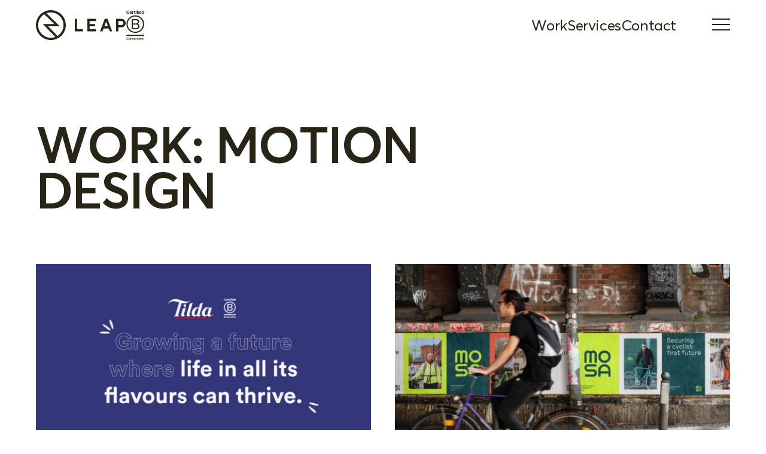

--- FILE ---
content_type: text/html; charset=UTF-8
request_url: https://leap.eco/work-category/motion-design/
body_size: 16150
content:
<!DOCTYPE html>
<html lang="en-GB">
<head><style>img.lazy{min-height:1px}</style><link href="https://leap.eco/wp-content/plugins/w3-total-cache/pub/js/lazyload.min.js" as="script">
	<title>Motion design Archives &#8211; Leap</title>
	<meta charset="UTF-8">
	<meta http-equiv="X-UA-Compatible" content="IE=edge">
	<meta name="viewport" content="width=device-width">
	<meta name="keywords" content="change agency,graphic design agency,impact agency,impact reports,climate,climate change,low carbon,low carbon websites,sustainable websites, sustainability,web sustainability audits">
	<meta name="p:domain_verify" content="272a40345f3685a997bd12cb1476eb94"/>

	<!-- Font preload -->
	<link rel="preload" as="font" href="https://leap.eco/wp-content/themes/leap-22/fonts/Averta-Regular.woff2" type="font/woff2" crossorigin="anonymous">
	<link rel="preload" as="font" href="https://leap.eco/wp-content/themes/leap-22/fonts/Averta-Semibold.woff2" type="font/woff2" crossorigin="anonymous">

	<!-- Favicons -->
	<link rel="shortcut icon" href="https://leap.eco/wp-content/themes/leap-22/images/favicon.ico?v=3">
	<link rel="apple-touch-icon" href="https://leap.eco/wp-content/themes/leap-22/images/apple-touch-icon.png?v=3">
	<link rel="icon" type="image/png" sizes="32x32" href="https://leap.eco/wp-content/themes/leap-22/images/favicon-32x32.png?v=3">
	<link rel="icon" type="image/png" sizes="16x16" href="https://leap.eco/wp-content/themes/leap-22/images/favicon-16x16.png?v=3">

	<meta name='robots' content='index, follow, max-image-preview:large, max-snippet:-1, max-video-preview:-1' />

	<!-- This site is optimized with the Yoast SEO plugin v26.7 - https://yoast.com/wordpress/plugins/seo/ -->
	<link rel="canonical" href="https://leap.eco/work-category/motion-design/" />
	<meta property="og:locale" content="en_GB" />
	<meta property="og:type" content="article" />
	<meta property="og:title" content="Motion design Archives &#8211; Leap" />
	<meta property="og:url" content="https://leap.eco/work-category/motion-design/" />
	<meta property="og:site_name" content="Leap" />
	<meta property="og:image" content="https://leap.eco/wp-content/uploads/2025/01/leap-2025.jpg" />
	<meta property="og:image:width" content="1382" />
	<meta property="og:image:height" content="900" />
	<meta property="og:image:type" content="image/jpeg" />
	<meta name="twitter:card" content="summary_large_image" />
	<meta name="twitter:site" content="@madebyleap" />
	<script type="application/ld+json" class="yoast-schema-graph">{"@context":"https://schema.org","@graph":[{"@type":"CollectionPage","@id":"https://leap.eco/work-category/motion-design/","url":"https://leap.eco/work-category/motion-design/","name":"Motion design Archives &#8211; Leap","isPartOf":{"@id":"https://leap.eco/#website"},"primaryImageOfPage":{"@id":"https://leap.eco/work-category/motion-design/#primaryimage"},"image":{"@id":"https://leap.eco/work-category/motion-design/#primaryimage"},"thumbnailUrl":"https://leap.eco/wp-content/uploads/2024/10/Tilda-PurposeFilm-Thumbnail.jpg","inLanguage":"en-GB"},{"@type":"ImageObject","inLanguage":"en-GB","@id":"https://leap.eco/work-category/motion-design/#primaryimage","url":"https://leap.eco/wp-content/uploads/2024/10/Tilda-PurposeFilm-Thumbnail.jpg","contentUrl":"https://leap.eco/wp-content/uploads/2024/10/Tilda-PurposeFilm-Thumbnail.jpg","width":1920,"height":1080,"caption":"Tilda purpose"},{"@type":"WebSite","@id":"https://leap.eco/#website","url":"https://leap.eco/","name":"LEAP","description":"B Corp Design &amp; Impact Agency","publisher":{"@id":"https://leap.eco/#organization"},"alternateName":"LEAP. Design for Change","potentialAction":[{"@type":"SearchAction","target":{"@type":"EntryPoint","urlTemplate":"https://leap.eco/?s={search_term_string}"},"query-input":{"@type":"PropertyValueSpecification","valueRequired":true,"valueName":"search_term_string"}}],"inLanguage":"en-GB"},{"@type":"Organization","@id":"https://leap.eco/#organization","name":"LEAP","alternateName":"LEAP. Design for Change","url":"https://leap.eco/","logo":{"@type":"ImageObject","inLanguage":"en-GB","@id":"https://leap.eco/#/schema/logo/image/","url":"https://leap.eco/wp-content/uploads/2023/02/leap-logo.png","contentUrl":"https://leap.eco/wp-content/uploads/2023/02/leap-logo.png","width":469,"height":159,"caption":"LEAP"},"image":{"@id":"https://leap.eco/#/schema/logo/image/"},"sameAs":["https://www.facebook.com/madebyleap","https://x.com/madebyleap"]}]}</script>
	<!-- / Yoast SEO plugin. -->


<link rel="alternate" type="application/rss+xml" title="Leap &raquo; Motion design Work service Feed" href="https://leap.eco/work-category/motion-design/feed/" />
<style id='wp-img-auto-sizes-contain-inline-css' type='text/css'>
img:is([sizes=auto i],[sizes^="auto," i]){contain-intrinsic-size:3000px 1500px}
/*# sourceURL=wp-img-auto-sizes-contain-inline-css */
</style>
<style id='classic-theme-styles-inline-css' type='text/css'>
/*! This file is auto-generated */
.wp-block-button__link{color:#fff;background-color:#32373c;border-radius:9999px;box-shadow:none;text-decoration:none;padding:calc(.667em + 2px) calc(1.333em + 2px);font-size:1.125em}.wp-block-file__button{background:#32373c;color:#fff;text-decoration:none}
/*# sourceURL=/wp-includes/css/classic-themes.min.css */
</style>
<link rel='stylesheet' id='screen-css' href='https://leap.eco/wp-content/themes/leap-22/css/style.min.css?ver=1.2.097' type='text/css' media='all' />
<link rel="https://api.w.org/" href="https://leap.eco/wp-json/" /><link rel="alternate" title="JSON" type="application/json" href="https://leap.eco/wp-json/wp/v2/work_categories/120" /><link rel="EditURI" type="application/rsd+xml" title="RSD" href="https://leap.eco/xmlrpc.php?rsd" />
<link rel="icon" href="https://leap.eco/wp-content/uploads/2025/02/android-chrome-512x512-1-100x100.png" sizes="32x32" />
<link rel="icon" href="https://leap.eco/wp-content/uploads/2025/02/android-chrome-512x512-1-450x450.png" sizes="192x192" />
<link rel="apple-touch-icon" href="https://leap.eco/wp-content/uploads/2025/02/android-chrome-512x512-1-450x450.png" />
<meta name="msapplication-TileImage" content="https://leap.eco/wp-content/uploads/2025/02/android-chrome-512x512-1-450x450.png" />
</head>
<body class="archive tax-work_categories term-motion-design term-120 wp-theme-leap-22 menu-closed">


	<header>
		<div class="navbar">
			<div class="inner-wrapper">
				<div class="logo">
					<a href="https://leap.eco/" title="Go to homepage">
						<svg aria-hidden="true" width="150" height="51" viewBox="0 0 150 51" fill="none" xmlns="http://www.w3.org/2000/svg">
							<title>LEAP logo</title>
							<path d="M78.5683 35.5893H65.0407V14.4465H68.7878V31.8395H78.5683V35.5893Z" />
							<path d="M137.754 35.5866H134.01V14.4465H142.841C144.74 14.4465 146.562 15.2008 147.904 16.5436C149.247 17.8863 150.001 19.7075 150.001 21.6064C150.001 23.5054 149.247 25.3265 147.904 26.6693C146.562 28.012 144.74 28.7664 142.841 28.7664H137.754V35.5866ZM137.754 25.0165H142.841C143.746 25.0165 144.614 24.6571 145.254 24.0173C145.893 23.3775 146.253 22.5098 146.253 21.605C146.253 20.7003 145.893 19.8326 145.254 19.1928C144.614 18.553 143.746 18.1936 142.841 18.1936H137.754V25.0165Z" />
							<path d="M100.619 18.1936V14.4465H86.0708V35.5893H100.619V31.8395H89.8179V26.8791H98.7152V23.132H89.8179V18.1936H100.619Z" />
							<path d="M123.459 35.5866H127.457L119.597 14.4437H115.076L107.216 35.5866H111.217L113.06 30.6344H121.602L123.459 35.5866ZM114.449 26.8791L117.33 19.1207L120.227 26.8791H114.449Z" />
							<path d="M0 25.0165C0 29.9643 1.46719 34.801 4.21604 38.9149C6.96489 43.0289 10.8719 46.2353 15.4431 48.1287C20.0143 50.0222 25.0443 50.5176 29.897 49.5523C34.7497 48.5871 39.2072 46.2045 42.7059 42.7058C46.2045 39.2072 48.5871 34.7497 49.5523 29.897C50.5176 25.0443 50.0222 20.0143 48.1287 15.4431C46.2353 10.8719 43.0289 6.96489 38.9149 4.21604C34.801 1.46719 29.9643 0 25.0165 0C18.3833 0.00510052 12.0232 2.6424 7.3328 7.3328C2.6424 12.0232 0.00510052 18.3833 0 25.0165ZM36.0405 43.1743L20.312 26.8901H39.7876L17.5911 5.11995C22.5402 3.2889 27.9937 3.36553 32.8894 5.33493C37.7851 7.30432 41.7725 11.0255 44.075 15.7736C46.3775 20.5218 46.8302 25.957 45.345 31.0206C43.8597 36.0843 40.5429 40.4138 36.0405 43.1661V43.1743ZM3.73611 25.0165C3.7425 21.3629 4.69041 17.7727 6.48838 14.5921C8.28635 11.4116 10.8737 8.74813 14.0008 6.8587L30.6207 23.143H11.4752L32.5162 44.8966C29.2997 46.1217 25.8334 46.5459 22.4163 46.1326C18.9992 45.7192 15.734 44.4808 12.9024 42.524C10.0707 40.5673 7.7576 37.951 6.1626 34.9009C4.5676 31.8508 3.7386 28.4585 3.74711 25.0165H3.73611Z" />
						</svg>
					</a>
					<svg class="b-corp-logo"  width="32" height="51" viewBox="0 0 53 86" fill="none" xmlns="http://www.w3.org/2000/svg">
<title>B Corp Certified logo</title>
<path d="M16.2245 25.2698H26.5257C29.0496 25.2698 32.346 25.2698 34.0457 26.2991C35.8999 27.4314 37.3936 29.4385 37.3936 32.2177C37.3936 35.2542 35.7969 37.5187 33.1701 38.5481V38.651C36.6725 39.3715 38.5782 41.9963 38.5782 45.496C38.5782 49.6647 35.5909 53.6276 29.9767 53.6276H16.2245V25.2698ZM20.036 37.4673H27.6074C31.8824 37.4673 33.6336 35.9233 33.6336 32.9382C33.6336 29.0268 30.8523 28.4607 27.6074 28.4607H20.036V37.4673ZM20.036 50.4367H29.5131C32.758 50.4367 34.8183 48.4296 34.8183 45.3416C34.8183 41.636 31.8309 40.6067 28.6375 40.6067H20.036V50.4367Z" fill="#58EED6"/>
<path d="M48.2099 39.4746C48.2099 51.3633 38.5267 61.0389 26.6288 61.0389C14.7308 61.0389 5.04762 51.3633 5.04762 39.4746C5.04762 27.5859 14.7308 17.9103 26.6288 17.9103C38.5782 17.9103 48.2099 27.5344 48.2099 39.4746ZM26.6288 14.6164C12.9281 14.6164 1.80272 25.7331 1.80272 39.4231C1.80272 53.1646 12.9281 64.2813 26.6803 64.2813C40.4325 64.2813 51.5578 53.1646 51.5578 39.4231C51.5063 25.7331 40.381 14.6164 26.6288 14.6164ZM1.80272 69.5308H51.4033V72.7732H1.80272V69.5308ZM49.8581 65.9282H50.0126C50.0641 65.9282 50.1156 65.9282 50.1672 65.8767C50.2187 65.8767 50.2702 65.8253 50.2702 65.7738C50.3217 65.7223 50.3217 65.6709 50.3217 65.6194C50.3217 65.5679 50.3217 65.5165 50.2702 65.465C50.2702 65.4135 50.2187 65.4135 50.1672 65.3621C50.1156 65.3621 50.1156 65.3106 50.0641 65.3106H49.5491V65.8767H49.8581V65.9282ZM49.9611 65.1562C50.1672 65.1562 50.3217 65.2077 50.4247 65.2591C50.5277 65.3621 50.5792 65.465 50.5792 65.6194C50.5792 65.7738 50.5277 65.8767 50.4247 65.9797L50.1156 66.1341L50.6307 66.9061H50.3217L49.8581 66.1855H49.5491V66.9061H49.2915V65.1562H49.9611ZM48.7765 66.5458C48.828 66.7002 48.931 66.8546 49.034 66.9575C49.137 67.0605 49.2915 67.1634 49.4461 67.2149C49.6006 67.2663 49.7551 67.3178 49.9096 67.3178C50.0641 67.3178 50.2702 67.2663 50.3732 67.2149C50.5277 67.1634 50.6307 67.0605 50.7852 66.9575C50.8882 66.8546 50.9913 66.7002 51.0428 66.5458C51.0943 66.3914 51.1458 66.237 51.1458 66.0311C51.1458 65.8253 51.0943 65.6709 51.0428 65.5165C50.9913 65.3621 50.8882 65.2077 50.7852 65.1047C50.6822 65.0018 50.5277 64.8989 50.3732 64.8474C50.2187 64.7959 50.0641 64.7445 49.9096 64.7445C49.7551 64.7445 49.5491 64.7959 49.4461 64.8474C49.2915 64.8989 49.1885 65.0018 49.034 65.1047C48.931 65.2077 48.828 65.3621 48.7765 65.5165C48.725 65.6709 48.6735 65.8253 48.6735 66.0311C48.6735 66.1855 48.6735 66.3914 48.7765 66.5458ZM48.5189 65.4135L48.828 64.9503C48.9825 64.7959 49.137 64.693 49.2915 64.6415C49.4461 64.5901 49.6521 64.5386 49.8581 64.5386C50.0641 64.5386 50.2702 64.5901 50.4247 64.6415C50.5792 64.7445 50.7337 64.7959 50.8882 64.9503C51.0428 65.1047 51.1458 65.2591 51.1973 65.4135C51.3003 65.6194 51.3003 65.7738 51.3003 65.9797C51.3003 66.1855 51.2488 66.3914 51.1973 66.5458C51.1458 66.7517 50.9913 66.9061 50.8882 67.009C50.7337 67.1634 50.5792 67.2663 50.4247 67.3178C50.2187 67.3693 50.0641 67.4207 49.8581 67.4207C49.6521 67.4207 49.4461 67.3693 49.2915 67.3178C49.0855 67.2663 48.931 67.1634 48.828 67.009C48.6735 66.8546 48.5705 66.7002 48.5189 66.5458C48.4159 66.3914 48.4159 66.1855 48.4159 65.9797C48.4159 65.8253 48.4159 65.6194 48.5189 65.4135ZM7.77745 3.65412C7.67444 3.44826 7.51992 3.29386 7.3139 3.13946C7.15938 2.98506 6.95335 2.88213 6.69582 2.83066C6.48979 2.72773 6.23226 2.72773 5.97473 2.72773C5.51117 2.72773 5.15063 2.83066 4.84159 2.98506C4.63557 3.13946 4.37804 3.39679 4.17201 3.65412C3.96599 3.96292 3.86297 4.27171 3.75996 4.68344C3.65695 5.04371 3.60544 5.40397 3.60544 5.8157C3.60544 6.17596 3.65695 6.53623 3.75996 6.89649C3.86297 7.25675 3.96599 7.56555 4.17201 7.87435C4.37804 8.18314 4.63557 8.38901 4.94461 8.54341C5.25364 8.69781 5.61419 8.80074 6.07774 8.80074C6.69582 8.80074 7.15938 8.59487 7.46841 8.23461C7.82896 7.87435 8.03498 7.35969 8.08649 6.79356H9.99222C9.94072 7.35969 9.83771 7.87435 9.58017 8.33754C9.37415 8.80074 9.11662 9.161 8.75607 9.4698C8.39553 9.77859 8.03498 10.0359 7.57143 10.1903C7.10787 10.3447 6.59281 10.4477 6.02624 10.4477C5.35666 10.4477 4.73858 10.3447 4.17201 10.0874C3.60544 9.83006 3.14188 9.52127 2.78134 9.10954C2.4208 8.69781 2.11176 8.18314 1.90573 7.61702C1.69971 7.05089 1.59669 6.43329 1.59669 5.8157C1.59669 5.14664 1.69971 4.52904 1.90573 3.96292C2.11176 3.39679 2.4208 2.88213 2.78134 2.4704C3.14188 2.05867 3.60544 1.6984 4.17201 1.44107C4.73858 1.18374 5.35666 1.08081 6.02624 1.08081C6.5413 1.08081 7.00486 1.13228 7.41691 1.28668C7.88047 1.44107 8.24101 1.64694 8.60155 1.90427C8.9621 2.1616 9.21963 2.52186 9.47716 2.93359C9.68319 3.34532 9.83771 3.80852 9.88921 4.32318H7.98348C7.98348 4.06585 7.93197 3.85998 7.77745 3.65412ZM12.8251 8.69781C13.0826 8.95514 13.4947 9.10954 13.9582 9.10954C14.3188 9.10954 14.6278 9.0066 14.8853 8.8522C15.1429 8.69781 15.2974 8.49194 15.3489 8.28608H16.9456C16.688 9.05807 16.3275 9.6242 15.8124 9.93299C15.2974 10.2933 14.6793 10.4477 13.9067 10.4477C13.3916 10.4477 12.9281 10.3447 12.516 10.1903C12.104 10.0359 11.7434 9.77859 11.4859 9.4698C11.1769 9.161 10.9708 8.80074 10.8163 8.38901C10.6618 7.97728 10.5588 7.51408 10.5588 6.99942C10.5588 6.53623 10.6618 6.07303 10.8163 5.6613C10.9708 5.24957 11.1769 4.88931 11.4859 4.58051C11.7949 4.27171 12.104 4.01438 12.516 3.85998C12.9796 3.65412 13.4431 3.60265 13.9067 3.60265C14.4733 3.60265 14.9368 3.70559 15.3489 3.91145C15.7609 4.11732 16.1215 4.42611 16.379 4.78638C16.6365 5.14664 16.8426 5.55837 16.9456 6.02156C17.0486 6.48476 17.1001 6.94796 17.0486 7.46262H12.3615C12.413 8.02875 12.5675 8.44047 12.8251 8.69781ZM14.8338 5.30104C14.6278 5.04371 14.3188 4.94077 13.8552 4.94077C13.5462 4.94077 13.3401 4.99224 13.1341 5.09517C12.9281 5.19811 12.7736 5.30104 12.6706 5.45544C12.5675 5.60983 12.4645 5.76423 12.413 5.91863C12.3615 6.07303 12.3615 6.22743 12.31 6.33036H15.1944C15.1944 5.86717 15.0398 5.5069 14.8338 5.30104ZM19.5724 3.75705V4.94077C19.6754 4.73491 19.7784 4.52905 19.9329 4.37465C20.0875 4.22025 20.242 4.06585 20.448 3.91145C20.654 3.80852 20.8086 3.70559 21.0146 3.65412C21.2206 3.60265 21.4266 3.60265 21.6842 3.60265C21.7872 3.60265 21.9417 3.60265 22.0962 3.65412V5.30104C21.9932 5.30104 21.8902 5.24957 21.7872 5.24957H21.4266C21.1176 5.24957 20.8086 5.30104 20.6025 5.40397C20.3965 5.5069 20.1905 5.6613 20.036 5.86717C19.8814 6.07303 19.7784 6.2789 19.7269 6.53623C19.6754 6.79356 19.6239 7.05089 19.6239 7.35969V10.2933H17.8212V3.75705H19.5724ZM26.8348 3.75705V4.94077H25.5471V8.13168C25.5471 8.44048 25.5986 8.64634 25.7017 8.74927C25.8047 8.8522 26.0107 8.90367 26.3197 8.90367H26.6288C26.7318 8.90367 26.7833 8.90367 26.8863 8.8522V10.2418C26.7318 10.2418 26.5773 10.2933 26.3712 10.2933H25.8562C25.5986 10.2933 25.3411 10.2933 25.0836 10.2418C24.826 10.1903 24.62 10.1389 24.414 10.0359C24.208 9.93299 24.0534 9.7786 23.9504 9.57273C23.8474 9.36687 23.7959 9.10954 23.7959 8.80074V4.94077H22.6628V3.75705H23.7444V1.80134H25.5471V3.75705H26.8348ZM27.7619 2.77919V1.28668H29.5646V2.77919H27.7619ZM29.5131 3.75705V10.2418H27.7104V3.75705H29.5131ZM30.2342 4.94077V3.75705H31.3158V3.24239C31.3158 2.67626 31.4704 2.21307 31.8309 1.80134C32.1914 1.44107 32.758 1.23521 33.4791 1.23521H33.9427C34.0972 1.23521 34.2517 1.23521 34.4062 1.28668V2.6248C34.2002 2.6248 33.9942 2.57333 33.7366 2.57333C33.4791 2.57333 33.3246 2.6248 33.2216 2.72773C33.1186 2.83066 33.0671 3.03653 33.0671 3.29386V3.70559H34.3032V4.88931H33.0671V10.1903H31.2643V4.94077H30.2342ZM35.4363 2.77919V1.28668H37.2391V2.77919H35.4363ZM37.1876 3.75705V10.2418H35.3848V3.75705H37.1876ZM40.0204 8.69781C40.2779 8.95514 40.69 9.10954 41.1535 9.10954C41.5141 9.10954 41.8231 9.0066 42.0807 8.8522C42.3382 8.69781 42.4927 8.49194 42.5442 8.28608H44.0894C43.8319 9.05807 43.4713 9.6242 42.9563 9.93299C42.4412 10.2933 41.8231 10.4477 41.0505 10.4477C40.5355 10.4477 40.0719 10.3447 39.6599 10.1903C39.2478 10.0359 38.8873 9.77859 38.6297 9.4698C38.3207 9.161 38.1147 8.80074 37.9602 8.38901C37.8056 7.97728 37.7026 7.51408 37.7026 6.99942C37.7026 6.53623 37.8056 6.07303 37.9602 5.6613C38.1147 5.24957 38.3207 4.88931 38.6297 4.58051C38.9388 4.27171 39.2478 4.01438 39.6599 3.85998C40.1749 3.65412 40.6385 3.60265 41.102 3.60265C41.6686 3.60265 42.1322 3.70559 42.5442 3.91145C42.9563 4.11732 43.3168 4.42611 43.5743 4.78638C43.8319 5.14664 44.0379 5.55837 44.1409 6.02156C44.2439 6.48476 44.2954 6.94796 44.2439 7.46262H39.5569C39.6084 8.02875 39.7629 8.44047 40.0204 8.69781ZM42.0292 5.30104C41.8231 5.04371 41.5141 4.94077 41.0505 4.94077C40.7415 4.94077 40.5355 4.99224 40.3294 5.09517C40.1234 5.19811 39.9689 5.30104 39.8659 5.45544C39.7629 5.60983 39.6599 5.76423 39.6084 5.91863C39.5569 6.07303 39.5569 6.22743 39.5053 6.33036H42.3897C42.3897 5.86717 42.2352 5.5069 42.0292 5.30104ZM49.7036 9.41833C49.4976 9.77859 49.24 10.0359 48.8795 10.1903C48.519 10.3447 48.1584 10.4477 47.7464 10.4477C47.2828 10.4477 46.8192 10.3447 46.4587 10.1903C46.0982 9.98446 45.7891 9.72713 45.5316 9.41833C45.2741 9.10954 45.1195 8.74927 45.0165 8.28608C44.9135 7.87435 44.8105 7.41115 44.8105 6.99942C44.8105 6.58769 44.862 6.1245 45.0165 5.71277C45.1195 5.30104 45.3256 4.94077 45.5316 4.63198C45.7891 4.32318 46.0466 4.06585 46.4072 3.85998C46.7677 3.65412 47.1798 3.60265 47.6948 3.60265C48.0554 3.60265 48.4674 3.70559 48.7765 3.85998C49.137 4.01438 49.3946 4.27171 49.6006 4.58051V1.28668H51.4033V10.2418H49.7036V9.41833ZM49.6006 6.22743C49.5491 5.9701 49.4461 5.76423 49.3431 5.55837C49.24 5.3525 49.0855 5.19811 48.8795 5.09517C48.6735 4.99224 48.4674 4.94077 48.1584 4.94077C47.8494 4.94077 47.6433 4.99224 47.4373 5.09517C47.2313 5.19811 47.0768 5.3525 46.9738 5.55837C46.8707 5.76423 46.7677 5.9701 46.7162 6.22743C46.6647 6.48476 46.6132 6.74209 46.6132 6.99942C46.6132 7.25675 46.6647 7.51408 46.7162 7.77141C46.7677 8.02875 46.8707 8.23461 46.9738 8.44047C47.1283 8.64634 47.2828 8.80074 47.4888 8.90367C47.6948 9.0066 47.9009 9.10954 48.2099 9.10954C48.5189 9.10954 48.725 9.05807 48.931 8.95514C49.137 8.8522 49.2915 8.69781 49.3946 8.49194C49.4976 8.28608 49.6006 8.08021 49.6521 7.82288C49.7036 7.56555 49.7036 7.30822 49.7036 7.05089C49.7036 6.79356 49.6521 6.48476 49.6006 6.22743ZM6.28377 79.155C6.18076 78.5374 5.61419 78.0742 4.8931 78.0742C3.65695 78.0742 3.19339 79.155 3.19339 80.2358C3.19339 81.2651 3.65695 82.3459 4.8931 82.3459C5.7172 82.3459 6.23226 81.7798 6.33528 80.9563H7.67444C7.51992 82.5003 6.43829 83.5296 4.8931 83.5296C2.93586 83.5296 1.80272 82.0886 1.80272 80.2873C1.80272 78.4345 2.93586 76.942 4.8931 76.942C6.28377 76.942 7.41691 77.7654 7.62293 79.2065L6.28377 79.155ZM10.5588 78.6918C12.001 78.6918 12.9281 79.6182 12.9281 81.1107C12.9281 82.5518 12.001 83.5296 10.5588 83.5296C9.11662 83.5296 8.1895 82.6032 8.1895 81.1107C8.1895 79.6182 9.11662 78.6918 10.5588 78.6918ZM10.5588 82.5518C11.4344 82.5518 11.6919 81.8313 11.6919 81.1107C11.6919 80.3902 11.4344 79.6697 10.5588 79.6697C9.73469 79.6697 9.47716 80.3902 9.47716 81.1107C9.42565 81.7798 9.68319 82.5518 10.5588 82.5518ZM13.6492 78.7947H14.8338V79.6182C15.0398 79.0521 15.6579 78.6404 16.276 78.6404C16.379 78.6404 16.482 78.6403 16.5335 78.6918V79.8755C16.4305 79.8241 16.2245 79.8241 16.07 79.8241C15.1429 79.8241 14.8338 80.4931 14.8338 81.2651V83.3238H13.5977V78.7947H13.6492ZM17.2546 78.7947H18.4393V79.3609C18.7483 78.8977 19.2119 78.6404 19.7784 78.6404C21.2206 78.6404 21.8387 79.7726 21.8387 81.1107C21.8387 82.3459 21.1691 83.4782 19.8299 83.4782C19.2634 83.4782 18.7483 83.2208 18.4393 82.8091V84.9707H17.2031V78.7947H17.2546ZM20.6025 81.1107C20.6025 80.3902 20.2935 79.6182 19.5209 79.6182C18.6968 79.6182 18.4393 80.3387 18.4393 81.1107C18.4393 81.8313 18.6968 82.5518 19.5209 82.5518C20.345 82.5518 20.6025 81.8313 20.6025 81.1107ZM24.826 78.6918C26.2682 78.6918 27.1953 79.6182 27.1953 81.1107C27.1953 82.5518 26.2682 83.5296 24.826 83.5296C23.3839 83.5296 22.4568 82.6032 22.4568 81.1107C22.4568 79.6182 23.3839 78.6918 24.826 78.6918ZM24.826 82.5518C25.7017 82.5518 25.9592 81.8313 25.9592 81.1107C25.9592 80.3902 25.7017 79.6697 24.826 79.6697C24.0019 79.6697 23.7444 80.3902 23.7444 81.1107C23.7444 81.7798 24.0019 82.5518 24.826 82.5518ZM28.0194 78.7947H29.2041V79.6182C29.4101 79.0521 30.0282 78.6404 30.6463 78.6404C30.7493 78.6404 30.8523 78.6403 30.9038 78.6918V79.8755C30.8008 79.8241 30.5948 79.8241 30.4402 79.8241C29.5131 79.8241 29.2041 80.4931 29.2041 81.2651V83.3238H27.9679V78.7947H28.0194ZM31.3673 80.1843C31.4189 79.0006 32.5005 78.6404 33.5306 78.6404C34.4577 78.6404 35.5394 78.8462 35.5394 79.927V82.2944C35.5394 82.7062 35.5909 83.1179 35.6939 83.3238H34.4062C34.3547 83.1694 34.3032 83.015 34.3032 82.8606C33.8912 83.2723 33.3246 83.4267 32.758 83.4267C31.8824 83.4267 31.2128 83.015 31.2128 82.0371C31.2128 81.0078 31.9854 80.7505 32.758 80.6475C33.5306 80.5446 34.2517 80.5446 34.2517 80.0299C34.2517 79.5153 33.8912 79.4123 33.4276 79.4123C32.964 79.4123 32.655 79.6182 32.6035 80.0814H31.3673V80.1843ZM34.3032 81.1107C34.0972 81.3166 33.6336 81.3166 33.2731 81.3681C32.861 81.471 32.552 81.5739 32.552 82.0371C32.552 82.5003 32.9125 82.6032 33.3246 82.6032C34.3032 82.6032 34.3547 81.8313 34.3547 81.5739L34.3032 81.1107ZM38.0632 78.7947H38.9903V79.6182H38.0632V81.8827C38.0632 82.2944 38.1662 82.3974 38.5782 82.3974C38.7327 82.3974 38.8358 82.3974 38.9903 82.3459V83.3238C38.7843 83.3752 38.5267 83.3752 38.2692 83.3752C37.4966 83.3752 36.827 83.2208 36.827 82.2944V79.6182H36.0544V78.7947H36.827V77.4052H38.0632V78.7947ZM40.896 78.0742H39.6599V77.0449H40.896V78.0742ZM39.6599 78.7947H40.896V83.3752H39.6599V78.7947ZM43.9349 78.6918C45.3771 78.6918 46.3042 79.6182 46.3042 81.1107C46.3042 82.5518 45.3771 83.5296 43.9349 83.5296C42.4927 83.5296 41.5656 82.6032 41.5656 81.1107C41.5656 79.6182 42.4927 78.6918 43.9349 78.6918ZM43.9349 82.5518C44.8105 82.5518 45.068 81.8313 45.068 81.1107C45.068 80.3902 44.8105 79.6697 43.9349 79.6697C43.1108 79.6697 42.8533 80.3902 42.8533 81.1107C42.8017 81.7798 43.0593 82.5518 43.9349 82.5518ZM47.0768 78.7947H48.2614V79.4123H48.3129C48.622 78.8977 49.1885 78.6404 49.7036 78.6404C51.0428 78.6404 51.3518 79.4123 51.3518 80.4931V83.2723H50.1156V80.699C50.1156 79.927 49.9096 79.5667 49.2915 79.5667C48.622 79.5667 48.3129 79.927 48.3129 80.8534V83.2208H47.0768V78.7947Z" fill="#58EED6"/>
</svg>
				</div>
				<div class="menu-toggle">
					<ul id="menu-top-level" class=""><li id="menu-item-29706" class="menu-item menu-item-type-custom menu-item-object-custom menu-item-29706"><a href="https://leap.eco/work/" title="Our Work">Work</a></li>
<li id="menu-item-29306" class="menu-item menu-item-type-post_type menu-item-object-page menu-item-29306"><a href="https://leap.eco/services/" title="Services we offer">Services</a></li>
<li id="menu-item-29304" class="menu-item menu-item-type-post_type menu-item-object-page menu-item-29304"><a href="https://leap.eco/contact/" title="Get in touch about your project">Contact</a></li>
</ul>					<button type="button" class="menu-toggle-btn" onclick="if (!window.__cfRLUnblockHandlers) return false; navToggle()" title="Open website menu" data-cabin-event="Menu opened" data-cf-modified-dd1a7b5845ccaa55d965b25f-="">
						<svg aria-hidden="true" width="30" height="20" viewBox="0 0 30 20" fill="none" xmlns="http://www.w3.org/2000/svg">
							<rect width="30" height="2" />
							<rect y="9" width="30" height="2" />
							<rect y="18" width="30" height="2" />
						</svg>
					</button>
				</div>
			</div>
		</div>
	</header>

	<nav id="site-nav">
		<div>
			<div class="inner-wrapper">
				<div class="menu-toggle">
					<button type="button" class="menu-toggle-btn" onclick="if (!window.__cfRLUnblockHandlers) return false; navToggle()" title="Close website menu" data-cf-modified-dd1a7b5845ccaa55d965b25f-="">
						<svg aria-hidden="true" width="24" height="24" viewBox="0 0 24 24" fill="none" xmlns="http://www.w3.org/2000/svg">
							<rect x="2.10049" y="0.686279" width="30" height="2" transform="rotate(45 2.10049 0.686279)"/>
							<rect x="0.686371" y="21.8995" width="30" height="2" transform="rotate(-45 0.686371 21.8995)"/>
						</svg>
					</button>
				</div>
				<div class="menu-wrapper">
					<ul id="menu-main" class=""><li id="menu-item-29707" class="menu-item menu-item-type-custom menu-item-object-custom menu-item-29707"><a href="https://leap.eco/work/" title="Our Work">Work</a></li>
<li id="menu-item-3188" class="menu-item menu-item-type-post_type menu-item-object-page menu-item-3188"><a href="https://leap.eco/services/" title="Services we offer">Services</a></li>
<li id="menu-item-15191" class="menu-item menu-item-type-post_type menu-item-object-page menu-item-15191"><a href="https://leap.eco/responsibility/" title="Leap&#8217;s sustainability. The core of everything we do">Responsibility</a></li>
<li id="menu-item-3190" class="menu-item menu-item-type-post_type menu-item-object-page menu-item-3190"><a href="https://leap.eco/about/" title="Information on our values and talent">About</a></li>
<li id="menu-item-3192" class="menu-item menu-item-type-post_type menu-item-object-page current_page_parent menu-item-3192"><a href="https://leap.eco/blog/" title="News, views &#038; how-tos">Blog</a></li>
<li id="menu-item-30911" class="menu-item menu-item-type-post_type menu-item-object-page menu-item-30911"><a href="https://leap.eco/press-and-media/">Press</a></li>
<li id="menu-item-4382" class="hide--desktop menu-item menu-item-type-post_type menu-item-object-page menu-item-4382"><a href="https://leap.eco/contact/" title="Get in touch about your project">Contact</a></li>
<li id="menu-item-32285" class="menu-item menu-item-type-post_type menu-item-object-page menu-item-32285"><a href="https://leap.eco/asterisk/" title="What is this?">*</a></li>
</ul>					<div>
						
<div class="contact-info">
	<hr />
	<h5>Contact us</h5>
	<ul>
					<li><a href="tel:+44 (0) 1872 717880" target="_blank" rel="nofollow noreferrer noopener" data-cabin-event="Telephone click"><svg aria-hidden="true" xmlns="http://www.w3.org/2000/svg" width="24" height="24" viewBox="0 0 24 24"><path d="M6.176 1.322l2.844-1.322 4.041 7.89-2.724 1.341c-.538 1.259 2.159 6.289 3.297 6.372.09-.058 2.671-1.328 2.671-1.328l4.11 7.932s-2.764 1.354-2.854 1.396c-7.862 3.591-19.103-18.258-11.385-22.281zm1.929 1.274l-1.023.504c-5.294 2.762 4.177 21.185 9.648 18.686l.971-.474-2.271-4.383-1.026.5c-3.163 1.547-8.262-8.219-5.055-9.938l1.007-.497-2.251-4.398z"/></svg>+44 (0) 1872 717880</a></li>
							<li><a href="https://www.google.com/maps/place/Leap.+Design+for+Change/@50.2622895,-5.0472314,19z/data=!3m2!4b1!5s0x486b164886a47eff:0xf9cdd5d1336aec43!4m5!3m4!1s0x486b6ed69f40a013:0xe1f0f633143b8c32!8m2!3d50.2622886!4d-5.0466842" target="_blank" rel="noreferrer noopener" data-cabin-event="Address map click"><svg aria-hidden="true" xmlns="http://www.w3.org/2000/svg" width="24" height="24" viewBox="0 0 24 24"><path d="M12 2c3.196 0 6 2.618 6 5.602 0 3.093-2.493 7.132-6 12.661-3.507-5.529-6-9.568-6-12.661 0-2.984 2.804-5.602 6-5.602m0-2c-4.198 0-8 3.403-8 7.602 0 4.198 3.469 9.21 8 16.398 4.531-7.188 8-12.2 8-16.398 0-4.199-3.801-7.602-8-7.602zm0 11c-1.657 0-3-1.343-3-3s1.343-3 3-3 3 1.343 3 3-1.343 3-3 3z"/></svg>LEAP, Old Bakery Studios, Blewetts Wharf, Malpas Rd, Truro, Cornwall, TR1 1QH</a></li>
				<li><a href="https://what3words.com/raves.juror.shuts" target="_blank" rel="noreferrer noopener" data-cabin-event="What Three Words click"><svg aria-hidden="true"  width="25" height="20" viewBox="0 0 25 20" xmlns="http://www.w3.org/2000/svg">
<path d="M10.1339 0.839752L11.866 1.83975L1.86596 19.1603L0.133911 18.1603L10.1339 0.839752Z"/>
<path d="M16.4939 0.839752L18.2259 1.83975L8.22595 19.1603L6.4939 18.1603L16.4939 0.839752Z"/>
<path d="M22.4939 0.839752L24.2259 1.83975L14.2259 19.1603L12.4939 18.1603L22.4939 0.839752Z"/>
</svg>
raves, juror, shuts</a></li>
					<li><a href="/cdn-cgi/l/email-protection#8ae3e4ece5cae6efebfaa4efe9e5" data-cabin-event="Info direct email click"><svg aria-hidden="true" xmlns="http://www.w3.org/2000/svg" width="24" height="24" viewBox="0 0 24 24"><path d="M0 3v18h24v-18h-24zm6.623 7.929l-4.623 5.712v-9.458l4.623 3.746zm-4.141-5.929h19.035l-9.517 7.713-9.518-7.713zm5.694 7.188l3.824 3.099 3.83-3.104 5.612 6.817h-18.779l5.513-6.812zm9.208-1.264l4.616-3.741v9.348l-4.616-5.607z"/></svg> <span class="__cf_email__" data-cfemail="30595e565f705c5551401e55535f">[email&#160;protected]</span></a></li>
			</ul>
</div>
						<ul class="social">
															<li>
									<a href="https://www.linkedin.com/company/1472028/" target="_blank" rel="noopener" title="Leap on LinkedIn" data-cabin-event="Menu LinkedIn click"><svg aria-hidden="true" xmlns="http://www.w3.org/2000/svg" width="24" height="24" viewBox="0 0 24 24"><path d="M19 0h-14c-2.761 0-5 2.239-5 5v14c0 2.761 2.239 5 5 5h14c2.762 0 5-2.239 5-5v-14c0-2.761-2.238-5-5-5zm-11 19h-3v-11h3v11zm-1.5-12.268c-.966 0-1.75-.79-1.75-1.764s.784-1.764 1.75-1.764 1.75.79 1.75 1.764-.783 1.764-1.75 1.764zm13.5 12.268h-3v-5.604c0-3.368-4-3.113-4 0v5.604h-3v-11h3v1.765c1.396-2.586 7-2.777 7 2.476v6.759z"/></svg></a>
								</li>
							
							
							
															<li>
									<a href="https://www.instagram.com/madebyleap/" target="_blank" rel="noopener" title="Leap on Instagram" data-cabin-event="Menu Instagram click"><svg aria-hidden="true" xmlns="http://www.w3.org/2000/svg" width="24" height="24" viewBox="0 0 24 24"><path d="M15.233 5.488c-.843-.038-1.097-.046-3.233-.046s-2.389.008-3.232.046c-2.17.099-3.181 1.127-3.279 3.279-.039.844-.048 1.097-.048 3.233s.009 2.389.047 3.233c.099 2.148 1.106 3.18 3.279 3.279.843.038 1.097.047 3.233.047 2.137 0 2.39-.008 3.233-.046 2.17-.099 3.18-1.129 3.279-3.279.038-.844.046-1.097.046-3.233s-.008-2.389-.046-3.232c-.099-2.153-1.111-3.182-3.279-3.281zm-3.233 10.62c-2.269 0-4.108-1.839-4.108-4.108 0-2.269 1.84-4.108 4.108-4.108s4.108 1.839 4.108 4.108c0 2.269-1.839 4.108-4.108 4.108zm4.271-7.418c-.53 0-.96-.43-.96-.96s.43-.96.96-.96.96.43.96.96-.43.96-.96.96zm-1.604 3.31c0 1.473-1.194 2.667-2.667 2.667s-2.667-1.194-2.667-2.667c0-1.473 1.194-2.667 2.667-2.667s2.667 1.194 2.667 2.667zm4.333-12h-14c-2.761 0-5 2.239-5 5v14c0 2.761 2.239 5 5 5h14c2.762 0 5-2.239 5-5v-14c0-2.761-2.238-5-5-5zm.952 15.298c-.132 2.909-1.751 4.521-4.653 4.654-.854.039-1.126.048-3.299.048s-2.444-.009-3.298-.048c-2.908-.133-4.52-1.748-4.654-4.654-.039-.853-.048-1.125-.048-3.298 0-2.172.009-2.445.048-3.298.134-2.908 1.748-4.521 4.654-4.653.854-.04 1.125-.049 3.298-.049s2.445.009 3.299.048c2.908.133 4.523 1.751 4.653 4.653.039.854.048 1.127.048 3.299 0 2.173-.009 2.445-.048 3.298z"/></svg></a>
								</li>
							
							
							
							
															<li>
									<a href="https://madebyleap.substack.com/" target="_blank" rel="noopener" title="Leap on Substack" data-cabin-event="Menu Substack click"><svg aria-hidden="true" width="24" height="24" viewBox="0 0 24 24" fill="none" xmlns="http://www.w3.org/2000/svg">
<path fill-rule="evenodd" clip-rule="evenodd" d="M5 0H19C21.762 0 24 2.239 24 5V19C24 21.761 21.762 24 19 24H5C2.239 24 0 21.761 0 19V5C0 2.239 2.239 0 5 0ZM5 7.60417H18.9994V9.49517H5V7.60417ZM5 11.2083V20.0003L11.9994 16.0738L19 20.0003V11.2083H5ZM5 4H18.9994V5.89069H5V4Z"/>
</svg>
</a>
								</li>
													</ul>
					</div>
				</div>
			</div>
		</div>
	</nav>

	<main>
		<section class="hero">
			<div class="inner-wrapper">
				<h1>Work: Motion design</h1>
							</div>
		</section>

		<section class="no-padding-top">
			<div class="inner-wrapper">
									<div class="tiles">
													<article class="tile tile--work">
	<a href="https://leap.eco/work/growing-a-better-future-from-paddy-to-plate/" title="Growing a better future – from paddy to plate">
		<img width="580" height="330" src="data:image/svg+xml,%3Csvg%20xmlns='http://www.w3.org/2000/svg'%20viewBox='0%200%20580%20330'%3E%3C/svg%3E" data-src="https://leap.eco/wp-content/uploads/2024/10/Tilda-PurposeFilm-Thumbnail-580x330.jpg" class="attachment-leap-landscape size-leap-landscape wp-post-image lazy" alt="Tilda purpose" decoding="async" fetchpriority="high" data-srcset="https://leap.eco/wp-content/uploads/2024/10/Tilda-PurposeFilm-Thumbnail-580x330.jpg 580w, https://leap.eco/wp-content/uploads/2024/10/Tilda-PurposeFilm-Thumbnail-780x444.jpg 780w, https://leap.eco/wp-content/uploads/2024/10/Tilda-PurposeFilm-Thumbnail-1200x683.jpg 1200w" data-sizes="(max-width: 580px) 100vw, 580px" />	</a>
	<h2 class="h5">
		<a href="https://leap.eco/work/growing-a-better-future-from-paddy-to-plate/" title="Growing a better future – from paddy to plate">Tilda</a>
	</h2>
	<p>Growing a better future – from paddy to plate</p>
				<ul class="post-categories">
			<li><a href="https://leap.eco/work-category/design/" title="Design">Design</a>&nbsp;/&nbsp;</li><li><a href="https://leap.eco/work-category/impact-report/" title="Impact report">Impact report</a>&nbsp;/&nbsp;</li><li><a href="https://leap.eco/work-category/motion-design/" title="Motion design">Motion design</a>&nbsp;/&nbsp;</li><li><a href="https://leap.eco/work-category/purpose-strategy/" title="Purpose strategy">Purpose strategy</a></li>			</ul>
		</article>													<article class="tile tile--work">
	<a href="https://leap.eco/work/securing-a-cyclist-first-future/" title="Securing a cyclist-first future">
		<img width="580" height="330" src="data:image/svg+xml,%3Csvg%20xmlns='http://www.w3.org/2000/svg'%20viewBox='0%200%20580%20330'%3E%3C/svg%3E" data-src="https://leap.eco/wp-content/uploads/2024/07/1131-Mosa-CaseStudy-RH-1800-min-580x330.jpg" class="attachment-leap-landscape size-leap-landscape wp-post-image lazy" alt="Mosa branding - Billboards" decoding="async" data-srcset="https://leap.eco/wp-content/uploads/2024/07/1131-Mosa-CaseStudy-RH-1800-min-580x330.jpg 580w, https://leap.eco/wp-content/uploads/2024/07/1131-Mosa-CaseStudy-RH-1800-min-780x444.jpg 780w, https://leap.eco/wp-content/uploads/2024/07/1131-Mosa-CaseStudy-RH-1800-min-1200x683.jpg 1200w" data-sizes="(max-width: 580px) 100vw, 580px" />	</a>
	<h2 class="h5">
		<a href="https://leap.eco/work/securing-a-cyclist-first-future/" title="Securing a cyclist-first future">Mosa</a>
	</h2>
	<p>Securing a cyclist-first future</p>
				<ul class="post-categories">
			<li><a href="https://leap.eco/work-category/branding/" title="Branding">Branding</a>&nbsp;/&nbsp;</li><li><a href="https://leap.eco/work-category/design/" title="Design">Design</a>&nbsp;/&nbsp;</li><li><a href="https://leap.eco/work-category/illustration/" title="Illustration">Illustration</a>&nbsp;/&nbsp;</li><li><a href="https://leap.eco/work-category/motion-design/" title="Motion design">Motion design</a>&nbsp;/&nbsp;</li><li><a href="https://leap.eco/work-category/social-media/" title="Social media">Social media</a>&nbsp;/&nbsp;</li><li><a href="https://leap.eco/work-category/strategy/" title="Strategy">Strategy</a></li>			</ul>
		</article>													<article class="tile tile--work">
	<a href="https://leap.eco/work/wee-drams-big-impact-sustainable-spirits/" title="Wee drams, big impact">
		<img width="580" height="330" src="data:image/svg+xml,%3Csvg%20xmlns='http://www.w3.org/2000/svg'%20viewBox='0%200%20580%20330'%3E%3C/svg%3E" data-src="https://leap.eco/wp-content/uploads/2024/03/leap-work-bruichladdich-distillery-report-580x330.jpg" class="attachment-leap-landscape size-leap-landscape wp-post-image lazy" alt="" decoding="async" data-srcset="https://leap.eco/wp-content/uploads/2024/03/leap-work-bruichladdich-distillery-report-580x330.jpg 580w, https://leap.eco/wp-content/uploads/2024/03/leap-work-bruichladdich-distillery-report-780x444.jpg 780w, https://leap.eco/wp-content/uploads/2024/03/leap-work-bruichladdich-distillery-report-1200x683.jpg 1200w" data-sizes="(max-width: 580px) 100vw, 580px" />	</a>
	<h2 class="h5">
		<a href="https://leap.eco/work/wee-drams-big-impact-sustainable-spirits/" title="Wee drams, big impact">Bruichladdich Distillery</a>
	</h2>
	<p>Wee drams, big impact</p>
				<ul class="post-categories">
			<li><a href="https://leap.eco/work-category/branding/" title="Branding">Branding</a>&nbsp;/&nbsp;</li><li><a href="https://leap.eco/work-category/illustration/" title="Illustration">Illustration</a>&nbsp;/&nbsp;</li><li><a href="https://leap.eco/work-category/impact-report/" title="Impact report">Impact report</a>&nbsp;/&nbsp;</li><li><a href="https://leap.eco/work-category/motion-design/" title="Motion design">Motion design</a>&nbsp;/&nbsp;</li><li><a href="https://leap.eco/work-category/social-media/" title="Social media">Social media</a></li>			</ul>
		</article>													<article class="tile tile--work">
	<a href="https://leap.eco/work/a-global-campaign-for-ocean-rights/" title="A global campaign for Ocean rights">
		<img width="580" height="330" src="data:image/svg+xml,%3Csvg%20xmlns='http://www.w3.org/2000/svg'%20viewBox='0%200%20580%20330'%3E%3C/svg%3E" data-src="https://leap.eco/wp-content/uploads/2024/01/obv-casestudy-1920x1080-1-580x330.jpg" class="attachment-leap-landscape size-leap-landscape wp-post-image lazy" alt="" decoding="async" data-srcset="https://leap.eco/wp-content/uploads/2024/01/obv-casestudy-1920x1080-1-580x330.jpg 580w, https://leap.eco/wp-content/uploads/2024/01/obv-casestudy-1920x1080-1-780x444.jpg 780w, https://leap.eco/wp-content/uploads/2024/01/obv-casestudy-1920x1080-1-1200x683.jpg 1200w" data-sizes="auto, (max-width: 580px) 100vw, 580px" />	</a>
	<h2 class="h5">
		<a href="https://leap.eco/work/a-global-campaign-for-ocean-rights/" title="A global campaign for Ocean rights">One Blue Voice</a>
	</h2>
	<p>A global campaign for Ocean rights</p>
				<ul class="post-categories">
			<li><a href="https://leap.eco/work-category/campaign-strategy-development/" title="Campaign strategy &amp; development">Campaign strategy &amp; development</a>&nbsp;/&nbsp;</li><li><a href="https://leap.eco/work-category/design/" title="Design">Design</a>&nbsp;/&nbsp;</li><li><a href="https://leap.eco/work-category/digital/" title="Digital">Digital</a>&nbsp;/&nbsp;</li><li><a href="https://leap.eco/work-category/interactive-and-ar/" title="Interactive and AR">Interactive and AR</a>&nbsp;/&nbsp;</li><li><a href="https://leap.eco/work-category/motion-design/" title="Motion design">Motion design</a>&nbsp;/&nbsp;</li><li><a href="https://leap.eco/work-category/social-media/" title="Social media">Social media</a>&nbsp;/&nbsp;</li><li><a href="https://leap.eco/work-category/strategy/" title="Strategy">Strategy</a></li>			</ul>
		</article>													<article class="tile tile--work">
	<a href="https://leap.eco/work/space-for-everyone-inspiring-and-diversifying-the-next-generation-of-space-professionals/" title="Space For Everyone: Inspiring and diversifying the next generation of space professionals">
		<img width="580" height="330" src="data:image/svg+xml,%3Csvg%20xmlns='http://www.w3.org/2000/svg'%20viewBox='0%200%20580%20330'%3E%3C/svg%3E" data-src="https://leap.eco/wp-content/uploads/2024/01/uksa-space-for-everyone-lead-image-580x330.jpg" class="attachment-leap-landscape size-leap-landscape wp-post-image lazy" alt="Copyright UK Space Agency" decoding="async" data-srcset="https://leap.eco/wp-content/uploads/2024/01/uksa-space-for-everyone-lead-image-580x330.jpg 580w, https://leap.eco/wp-content/uploads/2024/01/uksa-space-for-everyone-lead-image-780x444.jpg 780w, https://leap.eco/wp-content/uploads/2024/01/uksa-space-for-everyone-lead-image-1200x683.jpg 1200w" data-sizes="auto, (max-width: 580px) 100vw, 580px" />	</a>
	<h2 class="h5">
		<a href="https://leap.eco/work/space-for-everyone-inspiring-and-diversifying-the-next-generation-of-space-professionals/" title="Space For Everyone: Inspiring and diversifying the next generation of space professionals">UK Space Agency</a>
	</h2>
	<p>Space For Everyone: Inspiring and diversifying the next generation of space professionals</p>
				<ul class="post-categories">
			<li><a href="https://leap.eco/work-category/branding/" title="Branding">Branding</a>&nbsp;/&nbsp;</li><li><a href="https://leap.eco/work-category/campaign-strategy-development/" title="Campaign strategy &amp; development">Campaign strategy &amp; development</a>&nbsp;/&nbsp;</li><li><a href="https://leap.eco/work-category/design/" title="Design">Design</a>&nbsp;/&nbsp;</li><li><a href="https://leap.eco/work-category/digital/" title="Digital">Digital</a>&nbsp;/&nbsp;</li><li><a href="https://leap.eco/work-category/illustration/" title="Illustration">Illustration</a>&nbsp;/&nbsp;</li><li><a href="https://leap.eco/work-category/motion-design/" title="Motion design">Motion design</a>&nbsp;/&nbsp;</li><li><a href="https://leap.eco/work-category/social-media/" title="Social media">Social media</a></li>			</ul>
		</article>											</div>
					<div class="pagination">
											</div>
							</div>
		</section>
	</main>


	<footer>
		<div class="inner-wrapper ice">
			<div class="row">
				<div class="orange">
					<h2>Got a<br />brief for<br />a project?</h2>
				</div>
				<div>
					
<div class="contact-info">
	<hr />
	<h3 class="h5">Contact us</h3>
	<ul>
					<li class="h4"><a href="tel:+44 (0) 1872 717880" target="_blank" rel="nofollow noreferrer noopener" data-cabin-event="Telephone click"><svg aria-hidden="true" xmlns="http://www.w3.org/2000/svg" width="24" height="24" viewBox="0 0 24 24"><path d="M6.176 1.322l2.844-1.322 4.041 7.89-2.724 1.341c-.538 1.259 2.159 6.289 3.297 6.372.09-.058 2.671-1.328 2.671-1.328l4.11 7.932s-2.764 1.354-2.854 1.396c-7.862 3.591-19.103-18.258-11.385-22.281zm1.929 1.274l-1.023.504c-5.294 2.762 4.177 21.185 9.648 18.686l.971-.474-2.271-4.383-1.026.5c-3.163 1.547-8.262-8.219-5.055-9.938l1.007-.497-2.251-4.398z"/></svg>+44 (0) 1872 717880</a></li>
							<li class="h4"><a href="/cdn-cgi/l/email-protection#7811161e1738141d1908561d1b17" data-cabin-event="Info direct email click"><svg aria-hidden="true" xmlns="http://www.w3.org/2000/svg" width="24" height="24" viewBox="0 0 24 24"><path d="M0 3v18h24v-18h-24zm6.623 7.929l-4.623 5.712v-9.458l4.623 3.746zm-4.141-5.929h19.035l-9.517 7.713-9.518-7.713zm5.694 7.188l3.824 3.099 3.83-3.104 5.612 6.817h-18.779l5.513-6.812zm9.208-1.264l4.616-3.741v9.348l-4.616-5.607z"/></svg> <span class="__cf_email__" data-cfemail="71181f171e311d1410015f14121e">[email&#160;protected]</span></a></li>
							<li class="h4"><a href="https://calendly.com/simon-leap" target="_blank" rel="noreferrer noopener" data-cabin-event="MD calendly click"><svg aria-hidden="true" width="24" height="24" viewBox="0 0 24 24" fill="none" xmlns="http://www.w3.org/2000/svg">
<path d="M16.45 15.5579C15.673 16.2332 14.7063 17.074 12.9458 17.074H11.8948C10.6226 17.074 9.46554 16.6212 8.6373 15.7984C7.82868 14.9948 7.38258 13.8957 7.38258 12.7021V11.2907C7.38258 10.0972 7.82796 8.9973 8.6373 8.19444C9.46554 7.3716 10.6226 6.91884 11.8948 6.91884H12.9458C14.7063 6.91884 15.673 7.75956 16.45 8.43492C17.2558 9.13578 17.9519 9.74088 19.8059 9.74088C20.0939 9.74088 20.3763 9.71814 20.651 9.6747C20.6489 9.66918 20.6468 9.66438 20.6447 9.65886C20.5344 9.39078 20.4044 9.1275 20.2548 8.87322L19.0148 6.76656C17.8775 4.83351 15.7748 3.64336 13.5001 3.64336H11.0202C8.74548 3.64336 6.64284 4.83419 5.50546 6.76656L4.26553 8.87322C3.12815 10.8063 3.12815 13.1872 4.26553 15.1196L5.50546 17.2263C6.64284 19.1593 8.74548 20.3495 11.0202 20.3495H13.5001C15.7748 20.3495 17.8775 19.1587 19.0148 17.2263L20.2548 15.1196C20.4044 14.8646 20.5344 14.602 20.6447 14.334C20.6468 14.3285 20.6489 14.3236 20.651 14.3181C20.3763 14.2747 20.0946 14.252 19.8059 14.252C17.9519 14.252 17.2558 14.857 16.45 15.5579Z" />
<path d="M12.946 8.19726H11.895C9.95892 8.19726 8.68596 9.55416 8.68596 11.2908V12.7022C8.68596 14.4388 9.9582 15.7957 11.895 15.7957H12.946C15.7673 15.7957 15.546 12.9737 19.8061 12.9737C20.2142 12.9737 20.6174 13.0102 21.0101 13.0819C21.1394 12.3645 21.1394 11.6299 21.0101 10.9118C20.6174 10.9835 20.2142 11.02 19.8061 11.02C15.546 11.0193 15.7673 8.19726 12.946 8.19726Z" />
<path d="M23.457 14.1122C22.7292 13.5857 21.8946 13.2425 21.0094 13.0805C21.008 13.0874 21.0073 13.0943 21.0059 13.1012C20.93 13.5147 20.812 13.922 20.6504 14.3168C21.3972 14.4354 22.0857 14.711 22.6737 15.1335C22.6716 15.1397 22.6702 15.1459 22.6681 15.1528C22.3288 16.2334 21.8173 17.2519 21.1486 18.1788C20.4875 19.094 19.6887 19.8996 18.7733 20.5729C16.873 21.9712 14.6095 22.7099 12.2266 22.7099C10.7513 22.7099 9.321 22.4267 7.97496 21.8684C6.67458 21.3289 5.50631 20.5563 4.50241 19.5715C3.49852 18.5867 2.71101 17.4407 2.16094 16.1651C1.5919 14.8447 1.30316 13.4417 1.30316 11.9945C1.30316 10.5473 1.5919 9.14418 2.16094 7.82382C2.71101 6.54822 3.49852 5.40216 4.50241 4.41738C5.50631 3.4326 6.67458 2.66008 7.97496 2.12048C9.321 1.56228 10.7513 1.27904 12.2266 1.27904C14.6095 1.27904 16.873 2.01781 18.7733 3.41607C19.6887 4.08935 20.4875 4.89496 21.1486 5.81014C21.8173 6.73704 22.3288 7.7556 22.6681 8.83614C22.6702 8.84304 22.6723 8.84922 22.6737 8.85546C22.0857 9.27786 21.3972 9.55422 20.6504 9.67206C20.812 10.0676 20.9308 10.4756 21.0059 10.8891C21.0073 10.896 21.008 10.9022 21.0094 10.9091C21.8946 10.7471 22.7285 10.4039 23.457 9.87744C24.1546 9.37092 24.0197 8.79894 23.9136 8.45988C22.3758 3.56078 17.7252 0 12.2266 0C5.474 0 0 5.36977 0 11.9938C0 18.6178 5.474 23.9876 12.2266 23.9876C17.7252 23.9876 22.3758 20.4268 23.9136 15.5277C24.0197 15.1907 24.1553 14.6187 23.457 14.1122Z" />
<path class="ink" d="M20.6512 9.67344C20.3765 9.71688 20.0948 9.73962 19.8061 9.73962C17.9522 9.73962 17.256 9.13452 16.4502 8.43366C15.6732 7.7583 14.7065 6.91758 12.946 6.91758H11.8951C10.6228 6.91758 9.46578 7.37034 8.63754 8.19318C7.82892 8.9967 7.38282 10.0959 7.38282 11.2895V12.7009C7.38282 13.8944 7.8282 14.9943 8.63754 15.7972C9.46578 16.6199 10.6228 17.0728 11.8951 17.0728H12.946C14.7065 17.0728 15.6732 16.232 16.4502 15.5566C17.256 14.8558 17.9522 14.2507 19.8061 14.2507C20.0941 14.2507 20.3758 14.2735 20.6504 14.3168C20.812 13.922 20.93 13.5147 21.0059 13.1012C21.0073 13.0943 21.008 13.0874 21.0094 13.0805C20.6167 13.0089 20.2142 12.9724 19.8061 12.9724C15.5461 12.9724 15.7673 15.7944 12.946 15.7944H11.8951C9.95898 15.7944 8.68596 14.4374 8.68596 12.7009V11.2895C8.68596 9.55284 9.95826 8.19594 11.8951 8.19594H12.946C15.7673 8.19594 15.5461 11.018 19.8061 11.018C20.2142 11.018 20.6175 10.9814 21.0102 10.9097C21.0088 10.9029 21.0081 10.8967 21.0067 10.8898C20.9315 10.477 20.8128 10.069 20.6512 9.67344Z" fill="black"/>
<path class="ink" d="M20.6512 9.67344C20.3765 9.71688 20.0948 9.73962 19.8061 9.73962C17.9522 9.73962 17.256 9.13452 16.4502 8.43366C15.6732 7.7583 14.7065 6.91758 12.946 6.91758H11.8951C10.6228 6.91758 9.46578 7.37034 8.63754 8.19318C7.82892 8.9967 7.38282 10.0959 7.38282 11.2895V12.7009C7.38282 13.8944 7.8282 14.9943 8.63754 15.7972C9.46578 16.6199 10.6228 17.0728 11.8951 17.0728H12.946C14.7065 17.0728 15.6732 16.232 16.4502 15.5566C17.256 14.8558 17.9522 14.2507 19.8061 14.2507C20.0941 14.2507 20.3758 14.2735 20.6504 14.3168C20.812 13.922 20.93 13.5147 21.0059 13.1012C21.0073 13.0943 21.008 13.0874 21.0094 13.0805C20.6167 13.0089 20.2142 12.9724 19.8061 12.9724C15.5461 12.9724 15.7673 15.7944 12.946 15.7944H11.8951C9.95898 15.7944 8.68596 14.4374 8.68596 12.7009V11.2895C8.68596 9.55284 9.95826 8.19594 11.8951 8.19594H12.946C15.7673 8.19594 15.5461 11.018 19.8061 11.018C20.2142 11.018 20.6175 10.9814 21.0102 10.9097C21.0088 10.9029 21.0081 10.8967 21.0067 10.8898C20.9315 10.477 20.8128 10.069 20.6512 9.67344Z" fill="black"/>
</svg>
Book an exploratory call</a></li>
			</ul>
</div>
				</div>
			</div>
			<div class="row">
				<div>
					<ul id="menu-footer" class=""><li id="menu-item-3196" class="menu-item menu-item-type-post_type menu-item-object-page menu-item-3196"><a href="https://leap.eco/contact/">How to find us</a></li>
<li id="menu-item-29777" class="menu-item menu-item-type-post_type menu-item-object-page menu-item-29777"><a href="https://leap.eco/eco-web-hosting/">Eco web hosting</a></li>
<li id="menu-item-30672" class="menu-item menu-item-type-post_type menu-item-object-page menu-item-30672"><a href="https://leap.eco/care-packages/">Website care packages</a></li>
<li id="menu-item-30346" class="menu-item menu-item-type-post_type menu-item-object-page menu-item-30346"><a href="https://leap.eco/grant-for-good/">Grant for Good</a></li>
<li id="menu-item-21119" class="menu-item menu-item-type-post_type menu-item-object-page menu-item-21119"><a href="https://leap.eco/our-impact/">Our impact reports</a></li>
<li id="menu-item-21118" class="menu-item menu-item-type-post_type menu-item-object-page menu-item-21118"><a href="https://leap.eco/climate-disclosure/">Climate disclosure reports</a></li>
<li id="menu-item-3497" class="menu-item menu-item-type-post_type menu-item-object-page menu-item-3497"><a href="https://leap.eco/environmental-policy/">Environmental policy</a></li>
<li id="menu-item-4709" class="menu-item menu-item-type-post_type menu-item-object-page menu-item-privacy-policy menu-item-4709"><a rel="privacy-policy" href="https://leap.eco/privacy-policy/">Privacy policy</a></li>
<li id="menu-item-32291" class="menu-item menu-item-type-post_type menu-item-object-page menu-item-32291"><a href="https://leap.eco/ai-principles/">AI ethics</a></li>
<li id="menu-item-32555" class="menu-item menu-item-type-post_type menu-item-object-page menu-item-32555"><a href="https://leap.eco/our-commitment-to-justice-equity-diversity-and-inclusion/">JEDI statement</a></li>
</ul>				</div>
				<div>
					<ul class="footer-social">
													<li>
								<a href="https://www.linkedin.com/company/1472028/" target="_blank" rel="noopener" title="Leap on LinkedIn" data-cabin-event="Footer LinkedIn click"><svg aria-hidden="true" xmlns="http://www.w3.org/2000/svg" width="24" height="24" viewBox="0 0 24 24"><path d="M19 0h-14c-2.761 0-5 2.239-5 5v14c0 2.761 2.239 5 5 5h14c2.762 0 5-2.239 5-5v-14c0-2.761-2.238-5-5-5zm-11 19h-3v-11h3v11zm-1.5-12.268c-.966 0-1.75-.79-1.75-1.764s.784-1.764 1.75-1.764 1.75.79 1.75 1.764-.783 1.764-1.75 1.764zm13.5 12.268h-3v-5.604c0-3.368-4-3.113-4 0v5.604h-3v-11h3v1.765c1.396-2.586 7-2.777 7 2.476v6.759z"/></svg></a>
							</li>
						
						
						
													<li>
								<a href="https://www.instagram.com/madebyleap/" target="_blank" rel="noopener" title="Leap on Instagram" data-cabin-event="Footer Instagram click"><svg aria-hidden="true" xmlns="http://www.w3.org/2000/svg" width="24" height="24" viewBox="0 0 24 24"><path d="M15.233 5.488c-.843-.038-1.097-.046-3.233-.046s-2.389.008-3.232.046c-2.17.099-3.181 1.127-3.279 3.279-.039.844-.048 1.097-.048 3.233s.009 2.389.047 3.233c.099 2.148 1.106 3.18 3.279 3.279.843.038 1.097.047 3.233.047 2.137 0 2.39-.008 3.233-.046 2.17-.099 3.18-1.129 3.279-3.279.038-.844.046-1.097.046-3.233s-.008-2.389-.046-3.232c-.099-2.153-1.111-3.182-3.279-3.281zm-3.233 10.62c-2.269 0-4.108-1.839-4.108-4.108 0-2.269 1.84-4.108 4.108-4.108s4.108 1.839 4.108 4.108c0 2.269-1.839 4.108-4.108 4.108zm4.271-7.418c-.53 0-.96-.43-.96-.96s.43-.96.96-.96.96.43.96.96-.43.96-.96.96zm-1.604 3.31c0 1.473-1.194 2.667-2.667 2.667s-2.667-1.194-2.667-2.667c0-1.473 1.194-2.667 2.667-2.667s2.667 1.194 2.667 2.667zm4.333-12h-14c-2.761 0-5 2.239-5 5v14c0 2.761 2.239 5 5 5h14c2.762 0 5-2.239 5-5v-14c0-2.761-2.238-5-5-5zm.952 15.298c-.132 2.909-1.751 4.521-4.653 4.654-.854.039-1.126.048-3.299.048s-2.444-.009-3.298-.048c-2.908-.133-4.52-1.748-4.654-4.654-.039-.853-.048-1.125-.048-3.298 0-2.172.009-2.445.048-3.298.134-2.908 1.748-4.521 4.654-4.653.854-.04 1.125-.049 3.298-.049s2.445.009 3.299.048c2.908.133 4.523 1.751 4.653 4.653.039.854.048 1.127.048 3.299 0 2.173-.009 2.445-.048 3.298z"/></svg></a>
							</li>
						
						
						
						
													<li>
								<a href="https://madebyleap.substack.com/" target="_blank" rel="noopener" title="Leap on Substack" data-cabin-event="Footer Substack click"><svg aria-hidden="true" width="24" height="24" viewBox="0 0 24 24" fill="none" xmlns="http://www.w3.org/2000/svg">
<path fill-rule="evenodd" clip-rule="evenodd" d="M5 0H19C21.762 0 24 2.239 24 5V19C24 21.761 21.762 24 19 24H5C2.239 24 0 21.761 0 19V5C0 2.239 2.239 0 5 0ZM5 7.60417H18.9994V9.49517H5V7.60417ZM5 11.2083V20.0003L11.9994 16.0738L19 20.0003V11.2083H5ZM5 4H18.9994V5.89069H5V4Z"/>
</svg>
</a>
							</li>
											</ul>

											<h4 style="margin-bottom: 0;">Join our newsletter</h4>
										<p style="margin-top: 0.5rem;">Creative sparks from the LEAP team and studio</p>
					<a class="button" href="https://madebyleap.substack.com/" target="_blank" rel="noopener">Subscribe on Substack</a>

				</div>
			</div>


			<div class="footer-logos">
				
						<figure class="footer-logo">

							
																	<a href="https://leap.eco/b-corp-movement/" rel="noopener nofollow" target="_blank">
								
								<img width="53" height="86" src="data:image/svg+xml,%3Csvg%20xmlns='http://www.w3.org/2000/svg'%20viewBox='0%200%2053%2086'%3E%3C/svg%3E" data-src="https://leap.eco/wp-content/uploads/2022/08/bcorp-black-1.png" class="attachment-medium size-medium lazy" alt="B Corp Certified" decoding="async" />
																	</a>
								
						</figure>

				
						<figure class="footer-logo">

							
																	<a href="https://businessdeclares.com/" rel="noopener nofollow" target="_blank">
								
								<img width="246" height="223" src="data:image/svg+xml,%3Csvg%20xmlns='http://www.w3.org/2000/svg'%20viewBox='0%200%20246%20223'%3E%3C/svg%3E" data-src="https://leap.eco/wp-content/uploads/2025/09/business-declares-icon.png" class="attachment-medium size-medium lazy" alt="Business Declares " decoding="async" />
																	</a>
								
						</figure>

				
						<figure class="footer-logo">

							
																	<a href="https://leap.eco/climate-emergency-declaration/" rel="noopener nofollow" target="_blank">
								
								<img width="192" height="223" src="data:image/svg+xml,%3Csvg%20xmlns='http://www.w3.org/2000/svg'%20viewBox='0%200%20192%20223'%3E%3C/svg%3E" data-src="https://leap.eco/wp-content/uploads/2025/09/climate-emergency-icon.png" class="attachment-medium size-medium lazy" alt="We Declare a Climate Emergency" decoding="async" />
																	</a>
								
						</figure>

				
						<figure class="footer-logo">

							
																	<a href="https://sustainablecreativecharter.com/" rel="noopener nofollow" target="_blank">
								
								<img width="250" height="255" src="data:image/svg+xml,%3Csvg%20xmlns='http://www.w3.org/2000/svg'%20viewBox='0%200%20250%20255'%3E%3C/svg%3E" data-src="https://leap.eco/wp-content/uploads/2022/02/scc-pledged-250px-optimised.png" class="attachment-medium size-medium lazy" alt="The Sustainable Creative Charter" decoding="async" />
																	</a>
								
						</figure>

				
						<figure class="footer-logo">

							
																	<a href="https://racetozero.unfccc.int/" rel="noopener nofollow" target="_blank">
								
								<img width="201" height="58" src="data:image/svg+xml,%3Csvg%20xmlns='http://www.w3.org/2000/svg'%20viewBox='0%200%20201%2058'%3E%3C/svg%3E" data-src="https://leap.eco/wp-content/uploads/2022/09/race-to-zero-logo-2048x593-1.png" class="attachment-medium size-medium lazy" alt="Race to Zero" decoding="async" />
																	</a>
								
						</figure>

				
						<figure class="footer-logo">

							
																	<a href="https://designdeclares.com/" rel="noopener nofollow" target="_blank">
								
								<img width="250" height="366" src="data:image/svg+xml,%3Csvg%20xmlns='http://www.w3.org/2000/svg'%20viewBox='0%200%20250%20366'%3E%3C/svg%3E" data-src="https://leap.eco/wp-content/uploads/2022/09/design-declares.png" class="attachment-medium size-medium lazy" alt="Design Declares" decoding="async" />
																	</a>
								
						</figure>

				
						<figure class="footer-logo">

							
								<img width="450" height="398" src="data:image/svg+xml,%3Csvg%20xmlns='http://www.w3.org/2000/svg'%20viewBox='0%200%20450%20398'%3E%3C/svg%3E" data-src="https://leap.eco/wp-content/uploads/2022/09/leap_living_wage_foundation_employer-450x398.png" class="attachment-medium size-medium lazy" alt="Living Wage logo" decoding="async" data-srcset="https://leap.eco/wp-content/uploads/2022/09/leap_living_wage_foundation_employer-450x398.png 450w, https://leap.eco/wp-content/uploads/2022/09/leap_living_wage_foundation_employer.png 463w" data-sizes="auto, (max-width: 450px) 100vw, 450px" />
								
						</figure>

				
						<figure class="footer-logo">

							
																	<a href="https://www.creativesforclimate.co/" rel="noopener nofollow" target="_blank">
								
								<img width="200" height="159" src="data:image/svg+xml,%3Csvg%20xmlns='http://www.w3.org/2000/svg'%20viewBox='0%200%20200%20159'%3E%3C/svg%3E" data-src="https://leap.eco/wp-content/uploads/2025/09/creatives-for-climate.png" class="attachment-medium size-medium lazy" alt="Creatives for Climate" decoding="async" />
																	</a>
								
						</figure>

				
						<figure class="footer-logo">

							
																	<a href="https://www.creativesforclimate.co/partner" rel="noopener nofollow" target="_blank">
								
								<img width="200" height="66" src="data:image/svg+xml,%3Csvg%20xmlns='http://www.w3.org/2000/svg'%20viewBox='0%200%20200%2066'%3E%3C/svg%3E" data-src="https://leap.eco/wp-content/uploads/2025/09/ethical-agency-alliance.png" class="attachment-medium size-medium lazy" alt="Ethical Agency Alliance" decoding="async" />
																	</a>
								
						</figure>

							</div>
			<div class="row">
				<div>
					<p>&copy; 2026 LEAP. All rights reserved | Company No: 5972004</p>
				</div>
				<div>
					<p><a href="https://www.websitecarbon.com/website/leap-eco/" title="This page emits just 0.08g of carbon" target="_blank" rel="noopener">This page emits just 0.08g of carbon</a> | <a href="https://leap.eco/eco-web-hosting/" title="Eco hosted">Eco hosted</a></p>
				</div>
			</div>
		</div>
	</footer>
	<script data-cfasync="false" src="/cdn-cgi/scripts/5c5dd728/cloudflare-static/email-decode.min.js"></script><script type="speculationrules">
{"prefetch":[{"source":"document","where":{"and":[{"href_matches":"/*"},{"not":{"href_matches":["/wp-*.php","/wp-admin/*","/wp-content/uploads/*","/wp-content/*","/wp-content/plugins/*","/wp-content/themes/leap-22/*","/*\\?(.+)"]}},{"not":{"selector_matches":"a[rel~=\"nofollow\"]"}},{"not":{"selector_matches":".no-prefetch, .no-prefetch a"}}]},"eagerness":"conservative"}]}
</script>
<script type="dd1a7b5845ccaa55d965b25f-text/javascript" src="https://leap.eco/wp-content/themes/leap-22/js/vendor/gsap.min.js?ver=3.13.0" id="gsap-js"></script>
<script type="dd1a7b5845ccaa55d965b25f-text/javascript" src="https://leap.eco/wp-content/themes/leap-22/js/main.min.js?ver=1.2.2" id="main-js"></script>
	<script async defer src="https://scripts.withcabin.com/hello.js" type="dd1a7b5845ccaa55d965b25f-text/javascript"></script>
<script type="dd1a7b5845ccaa55d965b25f-text/javascript">window.w3tc_lazyload=1,window.lazyLoadOptions={elements_selector:".lazy",callback_loaded:function(t){var e;try{e=new CustomEvent("w3tc_lazyload_loaded",{detail:{e:t}})}catch(a){(e=document.createEvent("CustomEvent")).initCustomEvent("w3tc_lazyload_loaded",!1,!1,{e:t})}window.dispatchEvent(e)}}</script><script async src="https://leap.eco/wp-content/plugins/w3-total-cache/pub/js/lazyload.min.js" type="dd1a7b5845ccaa55d965b25f-text/javascript"></script><script src="/cdn-cgi/scripts/7d0fa10a/cloudflare-static/rocket-loader.min.js" data-cf-settings="dd1a7b5845ccaa55d965b25f-|49" defer></script><script defer src="https://static.cloudflareinsights.com/beacon.min.js/vcd15cbe7772f49c399c6a5babf22c1241717689176015" integrity="sha512-ZpsOmlRQV6y907TI0dKBHq9Md29nnaEIPlkf84rnaERnq6zvWvPUqr2ft8M1aS28oN72PdrCzSjY4U6VaAw1EQ==" data-cf-beacon='{"version":"2024.11.0","token":"f5541880b2c94d60961356d8b9b551a3","r":1,"server_timing":{"name":{"cfCacheStatus":true,"cfEdge":true,"cfExtPri":true,"cfL4":true,"cfOrigin":true,"cfSpeedBrain":true},"location_startswith":null}}' crossorigin="anonymous"></script>
</body>
</html>
<!--
Performance optimized by W3 Total Cache. Learn more: https://www.boldgrid.com/w3-total-cache/?utm_source=w3tc&utm_medium=footer_comment&utm_campaign=free_plugin

Object Caching 0/413 objects using Redis
Page Caching using Disk: Enhanced 
Lazy Loading
Database Caching using Disk

Served from: leap.eco @ 2026-01-16 22:17:08 by W3 Total Cache
-->

--- FILE ---
content_type: text/css
request_url: https://leap.eco/wp-content/themes/leap-22/css/style.min.css?ver=1.2.097
body_size: 8417
content:
@charset "UTF-8";:root{--base-size:20px;--size-100:0.25rem;--size-200:0.75rem;--size-300:0.9rem;--size-400:1rem;--size-500:1.25rem;--size-600:1.5rem;--size-700:2rem;--size-800:3rem;--size-900:4.25rem;--size-1000:6rem;--col-width:540px;--black:#000;--ice:#fff;--ink:#0F1425;--sea:#58EED6;--sky:#0066FF;--sky-dark:#0117E2;--clay:#EEF0ED;--dark-clay:#D9D9D9;--off-white:rgba(255,255,255,0.4);--orange:#FF7300;--moss-green:#282516;--lime-green:#b5ff57;--border-colour:rgba(30,30,30,0.5);--border-radius:var(--size-100);--border-radius-pill:var(--size-700)}@font-face{font-family:"Averta";font-weight:400;font-style:normal;font-display:swap;unicode-range:U+000-5FF;src:url("../fonts/Averta-Regular.woff2") format("woff2"),url("../fonts/Averta-Regular.woff") format("woff")}@font-face{font-family:"Averta";font-weight:600;font-style:normal;font-display:swap;unicode-range:U+000-5FF;src:url("../fonts/Averta-Semibold.woff2") format("woff2"),url("../fonts/Averta-Semibold.woff") format("woff")}*{-webkit-box-sizing:border-box;box-sizing:border-box;-webkit-font-smoothing:antialiased;-moz-osx-font-smoothing:grayscale;text-rendering:optimizeLegibility}a,abbr,acronym,address,article,aside,audio,b,blockquote,body,canvas,caption,center,cite,code,dd,del,details,div,dl,dt,em,embed,fieldset,figcaption,figure,footer,form,h1,h2,h3,h4,h5,h6,header,hgroup,html,i,iframe,img,ins,label,legend,li,mark,menu,nav,object,ol,p,pre,q,s,section,small,span,strike,strong,sub,summary,sup,table,tbody,td,tfoot,th,thead,time,tr,u,ul,video{margin:0;padding:0;border:0;font-size:100%;font:inherit;vertical-align:baseline}html{-webkit-hyphenate-character:"-"}body,html{background-color:var(--ice);color:var(--moss-green);font-size:var(--base-size)}body{line-height:1.5;letter-spacing:-0.02rem;font-family:"Averta",sans-serif}.bg--clay{background-color:var(--clay)}.bg--sky{background-color:var(--sky)}.bg--sky-dark{background-color:var(--sky-dark)}.bg--sea{background-color:var(--sea)}.bg--ink{background-color:var(--ink)}.bg--moss-green{background-color:var(--moss-green)}.bg--orange{background-color:var(--orange)}.ice{color:var(--ice)}.ice :not(img):not(svg){color:var(--ice)}.ice a.button{-webkit-box-shadow:0px 0px 0px 2px var(--ice) inset;box-shadow:0px 0px 0px 2px var(--ice) inset}.ice a.button:hover{-webkit-box-shadow:0px 0px 0px 3px var(--ice) inset;box-shadow:0px 0px 0px 3px var(--ice) inset}.ice a.button>svg:not.arrow path{fill:var(--ice)}.sky :not(img):not(svg){color:var(--sky)}.sky-dark :not(img):not(svg){color:var(--sky-dark)}.sea :not(img):not(svg){color:var(--sea)}.moss-green{color:var(--moss-green)}.moss-green :not(img):not(svg){color:var(--moss-green)}.moss-green a.button{-webkit-box-shadow:0px 0px 0px 2px var(--moss-green) inset;box-shadow:0px 0px 0px 2px var(--moss-green) inset}.moss-green a.button:hover{-webkit-box-shadow:0px 0px 0px 3px var(--moss-green) inset;box-shadow:0px 0px 0px 3px var(--moss-green) inset}.moss-green a.button>svg:not.arrow path{fill:var(--moss-green)}.orange{color:var(--orange)}.orange :not(img):not(svg){color:var(--orange)}.orange a.button{-webkit-box-shadow:0px 0px 0px 2px var(--orange) inset;box-shadow:0px 0px 0px 2px var(--orange) inset}.orange a.button:hover{-webkit-box-shadow:0px 0px 0px 3px var(--orange) inset;box-shadow:0px 0px 0px 3px var(--orange) inset}.orange a.button>svg:not.arrow path{fill:var(--orange)}hr{border-style:solid;border-width:1px;border-color:var(--moss-green);border-color:currentColor;margin:var(--size-100) 0}sup{font-size:0.8em}sub{font-size:0.8em}em,i{font-style:italic}b,strong{font-weight:600}a{color:inherit}article,aside,details,figcaption,figure,footer,header,nav,section{display:block}label{display:block;font-size:var(--size-200);margin-bottom:0}label>span{display:block;margin-top:var(--size-100)}.filters summary,input[type=email],input[type=file],input[type=search],input[type=text],select,textarea{display:block;width:100%;padding:var(--size-200) var(--size-400);border-radius:var(--border-radius);-webkit-appearance:none;-moz-appearance:none;appearance:none;border:1px solid var(--dark-clay);background-color:var(--clay);outline:none;font-family:inherit;font-size:var(--size-300);color:var(--moss-green)}input[type=email],input[type=search],input[type=text],select{line-height:1}label.dropdown{position:relative}label.dropdown:after{display:inline-block;font-family:inherit;font-size:var(--size-300);content:"▼";position:absolute;top:50%;right:var(--size-400)}textarea{line-height:1.5}input[type=checkbox],input[type=radio]{-webkit-appearance:none;-moz-appearance:none;appearance:none;margin:0 var(--size-200) 0 0;padding:var(--size-200);border:1px solid var(--dark-clay);border-radius:var(--border-radius);background-color:var(--clay);outline:none}input[type=radio]{border-radius:50%}input[type=checkbox]:checked,input[type=radio]:checked{border-style:dashed;background-color:var(--moss-green)}form.search-form{display:-webkit-box;display:-ms-flexbox;display:flex;-webkit-box-align:center;-ms-flex-align:center;align-items:center;-webkit-box-pack:start;-ms-flex-pack:start;justify-content:flex-start;gap:var(--size-200);position:relative}@media (max-width:767px){form.search-form{display:none}}form.search-form input[type=search],form.search-form input[type=submit]{margin:0}form.search-form input[type=search]{padding:var(--size-300) var(--size-400)}form.search-form label{width:1.1rem;height:100%;text-indent:-9999px;position:absolute;top:0;left:0.6rem;pointer-events:none;margin:0;overflow:hidden}.wp-caption,iframe,img{max-width:100%}.wp-caption{display:inline-block;margin:var(--size-400) 0}.wp-caption>img{display:block;height:auto}.wp-caption-text,figcaption{display:inline-block;font-size:var(--size-200);margin:var(--size-100) 0 var(--size-400)}.button,.wp-pagenavi a,.wp-pagenavi span.current,.wp-pagenavi span.extend,button:not(.menu-toggle-btn):not(.dot):not(.next):not(.prev),button[type=submit],input[type=submit]{display:inline-block;font-family:inherit;font-size:var(--size-400);line-height:1;background-color:transparent;-webkit-box-shadow:0px 0px 0px 2px var(--moss-green) inset;box-shadow:0px 0px 0px 2px var(--moss-green) inset;border:none;border-radius:var(--border-radius-pill);padding:var(--size-300) var(--size-500);cursor:pointer;text-decoration:none;-webkit-transition:-webkit-box-shadow 0.2s;transition:-webkit-box-shadow 0.2s;transition:box-shadow 0.2s;transition:box-shadow 0.2s,-webkit-box-shadow 0.2s}.button:hover:not(:disabled),.wp-pagenavi a:hover,button:not(.menu-toggle-btn):hover:not(:disabled),button[type=submit]:hover,input[type=submit]:hover{-webkit-box-shadow:0px 0px 0px 3px var(--moss-green) inset;box-shadow:0px 0px 0px 3px var(--moss-green) inset}.button--arrow,.button--share{display:-webkit-inline-box;display:-ms-inline-flexbox;display:inline-flex;-webkit-box-align:center;-ms-flex-align:center;align-items:center;gap:var(--size-400)}.button--share svg path{fill:currentColor}.button--arrow{gap:var(--size-300);padding-right:var(--size-300)}.button--arrow svg{fill:none;stroke:currentColor;stroke-width:1px}.button--arrow svg path.arrow--line{opacity:0;-webkit-transition:opacity 0.2s;transition:opacity 0.2s}.button--arrow svg path.arrow--head{-webkit-transform:none;transform:none;-webkit-transition:-webkit-transform 0.2s;transition:-webkit-transform 0.2s;transition:transform 0.2s;transition:transform 0.2s,-webkit-transform 0.2s}.button--arrow:hover svg path.arrow--line{opacity:1}.button--arrow:hover svg path.arrow--head{-webkit-transform:translateX(3px);transform:translateX(3px)}.wp-pagenavi{display:-webkit-box;display:-ms-flexbox;display:flex;width:100%;-webkit-box-pack:start;-ms-flex-pack:start;justify-content:flex-start;gap:var(--size-200)}.wp-pagenavi span.current{background-color:var(--moss-green);color:var(--ice)}.wp-pagenavi a.page,.wp-pagenavi span.current,.wp-pagenavi span.extend{width:56px;height:56px;line-height:56px;vertical-align:middle;padding:0}.h1,h1{font-weight:600;font-size:var(--size-800);line-height:0.9;letter-spacing:-0.035em;max-width:15ch;margin:var(--size-400) 0;text-transform:uppercase;word-break:break-word;-ms-hyphens:auto;hyphens:auto}@media (min-width:940px){.h1,h1{font-size:var(--size-900)}}.h2,body.single h1,h2{font-weight:400;font-size:var(--size-600);line-height:1.12;letter-spacing:-0.025em;max-width:31.5ch;margin:var(--size-400) 0;text-transform:none}@media (min-width:1024px){.h2,h2{font-size:var(--size-700)}body.single h1{font-size:var(--size-800)}.service-section h2,ul.services .h2{font-size:var(--size-900)}}.h3,h3{font-weight:400;font-size:var(--size-500);line-height:1.3;max-width:36ch;margin:var(--size-400) 0}@media (min-width:940px){.h3,h3{font-size:var(--size-600)}}.h4,h4{font-weight:600;font-size:var(--size-500);line-height:1.3;max-width:40ch;margin:var(--size-400) 0}@media (min-width:940px){.h4,h4{font-size:var(--size-600)}}.h5,h5{font-weight:600;font-size:var(--size-400);line-height:0.9;margin:0 0 var(--size-500);text-transform:uppercase}.h5.sub-heading,h5.sub-heading{margin-top:0;margin-bottom:var(--size-700)}p{max-width:56ch;margin:var(--size-400) 0}li{font-size:var(--size-400);max-width:56ch}ol,ul{padding:0 0 0 var(--size-400)}small{font-size:var(--size-200)}blockquote{margin:var(--size-900) 0}blockquote>p{font-weight:400;font-size:var(--size-400);line-height:1.25;max-width:40ch;margin:0;padding-left:var(--size-400);border-left:2px solid var(--moss-green)}@media (min-width:1024px){blockquote>p{font-size:var(--size-600)}}blockquote cite{display:block;width:100%;max-width:45ch;font-weight:600;font-size:var(--size-400);line-height:1.5;margin:var(--size-400) 0 0}header{position:fixed;top:0;left:0;width:100%;z-index:1}header div.navbar{position:relative;height:var(--size-900);background-color:transparent;-webkit-transition:background-color 0.25s;transition:background-color 0.25s}header div.navbar .inner-wrapper{display:-webkit-box;display:-ms-flexbox;display:flex;-webkit-box-orient:horizontal;-webkit-box-direction:normal;-ms-flex-direction:row;flex-direction:row;-webkit-box-align:center;-ms-flex-align:center;align-items:center;-webkit-box-pack:justify;-ms-flex-pack:justify;justify-content:space-between;-ms-flex-wrap:wrap;flex-wrap:wrap;height:100%}header div.logo{display:-webkit-box;display:-ms-flexbox;display:flex;gap:var(--size-400)}header div.logo svg{display:block}header div.logo svg path,header div.logo svg polygon{fill:var(--moss-green)}header div.logo a{display:inline-block;text-decoration:none}header div.logo .b-corp-logo{width:auto;height:51px}header .menu-toggle-btn,nav .menu-toggle-btn{border:none;background-color:transparent;padding:0;margin:0 0 0 auto;cursor:pointer}header .menu-toggle-btn svg rect{fill:var(--moss-green);-webkit-transition:-webkit-transform 0.25s ease;transition:-webkit-transform 0.25s ease;transition:transform 0.25s ease;transition:transform 0.25s ease,-webkit-transform 0.25s ease}header .menu-toggle-btn:hover svg rect:first-of-type{-webkit-transform:translateY(2px);transform:translateY(2px)}header .menu-toggle-btn:hover svg rect:nth-of-type(3){-webkit-transform:translateY(-2px);transform:translateY(-2px)}header .menu-toggle{display:-webkit-box;display:-ms-flexbox;display:flex;-webkit-box-pack:end;-ms-flex-pack:end;justify-content:flex-end}header .menu-toggle ul{display:-webkit-box;display:-ms-flexbox;display:flex;margin:0;padding:0;list-style:none;gap:var(--size-700);margin-right:var(--size-700)}@media (max-width:680px){header .menu-toggle ul{display:none}}header .menu-toggle ul>li{margin:0}@media (min-width:1024px){header .menu-toggle ul{gap:var(--size-800);margin-right:var(--size-800)}header .menu-toggle ul>li{font-size:var(--size-500)}}header .menu-toggle ul>li>a{text-decoration:none;position:relative}header .menu-toggle ul>li>a:after,header .menu-toggle ul>li>a:before{display:block;content:"";position:absolute;bottom:-2px;height:2px;width:0;background:currentColor}header .menu-toggle ul>li>a:before{left:0;-webkit-transition:width 0s ease,background 0.5s ease;transition:width 0s ease,background 0.5s ease}header .menu-toggle ul>li>a:hover:before{width:100%;background:currentColor;-webkit-transition:width 0.5s ease;transition:width 0.5s ease}header .menu-toggle ul>li>a:after{right:0;-webkit-transition:width 0.5s ease;transition:width 0.5s ease;background:currentColor}header .menu-toggle ul>li>a:hover:after{width:100%;background:transparent;-webkit-transition:all 0s;transition:all 0s}header div.navbar.is-light{color:var(--ice)}header div.navbar.is-light .menu-toggle-btn svg rect,header div.navbar.is-light div.logo svg path,header div.navbar.is-light div.logo svg polygon{fill:var(--ice)}header div.navbar.is-fixed{background-color:var(--ice);color:var(--moss-green)}header div.navbar.is-fixed .menu-toggle-btn svg rect,header div.navbar.is-fixed div.logo svg path,header div.navbar.is-fixed div.logo svg polygon{fill:var(--moss-green)}nav{width:100%;height:100%;position:fixed;top:0;left:0;background-color:var(--lime-green);color:var(--moss-green);z-index:3;pointer-events:none;opacity:0;-webkit-transition:opacity 0.25s 0s;transition:opacity 0.25s 0s;visibility:hidden}nav>div{display:-webkit-box;display:-ms-flexbox;display:flex;-webkit-box-orient:vertical;-webkit-box-direction:normal;-ms-flex-direction:column;flex-direction:column;-webkit-box-pack:justify;-ms-flex-pack:justify;justify-content:space-between;width:100%;height:100%;gap:0.5rem;-ms-overflow-style:none;scrollbar-width:none}nav>div::-webkit-scrollbar{display:none}nav div.inner-wrapper{width:100%;padding:0 var(--size-400) var(--size-400)}@media (min-width:1300px){nav div.inner-wrapper{padding:0 0 var(--size-400)}}@media (max-width:1023px){nav>div{overflow-y:scroll}}nav div.menu-toggle{display:-webkit-box;display:-ms-flexbox;display:flex;-webkit-box-pack:end;-ms-flex-pack:end;justify-content:flex-end;-webkit-box-flex:0;-ms-flex:0 0 auto;flex:0 0 auto;height:var(--size-900)}nav .menu-toggle-btn svg rect{fill:currentColor;-webkit-transition:-webkit-transform 0.25s ease;transition:-webkit-transform 0.25s ease;transition:transform 0.25s ease;transition:transform 0.25s ease,-webkit-transform 0.25s ease}nav div.menu-wrapper{display:-webkit-box;display:-ms-flexbox;display:flex;-ms-flex-wrap:wrap;flex-wrap:wrap;gap:1rem}nav ul{list-style:none;margin:0;padding:0}@media (min-width:1024px){nav div.menu-wrapper{-webkit-box-orient:horizontal;-webkit-box-direction:normal;-ms-flex-direction:row;flex-direction:row;-ms-flex-wrap:nowrap;flex-wrap:nowrap;-webkit-box-pack:justify;-ms-flex-pack:justify;justify-content:space-between;gap:3rem}nav div.menu-wrapper>div,nav ul{width:50%;max-width:var(--col-width);-webkit-box-flex:1;-ms-flex:1 1 auto;flex:1 1 auto}}@-webkit-keyframes navItemFlash{0%{color:var(--moss-green)}50%{color:var(--orange)}to{color:var(--moss-green)}}@keyframes navItemFlash{0%{color:var(--moss-green)}50%{color:var(--orange)}to{color:var(--moss-green)}}nav ul#menu-main>li{width:100%;padding:0;font-weight:400;font-size:var(--size-600);line-height:1.2;letter-spacing:-0.025em;margin:0 0 0.2rem}nav ul#menu-main>li:last-of-type>a{font-size:1.5em;line-height:1;will-change:color;-webkit-animation:navItemFlash 2s infinite;animation:navItemFlash 2s infinite}@media (min-width:940px){nav ul#menu-main>li{font-size:var(--size-800)}nav ul#menu-main>li.hide--desktop{display:none}}@media (min-width:940px) and (max-height:750px){nav ul#menu-main>li{font-size:var(--size-700)}}@media (min-width:940px) and (max-height:600px){nav ul#menu-main>li{font-size:var(--size-600)}}@media (min-width:1200px){nav ul#menu-main>li{margin:0 0 0.5rem}}li.menu-item-3189 a:first-letter{letter-spacing:-0.1em}nav ul#menu-main>li>a{display:inline-block;text-decoration:none;font-size:inherit;line-height:inherit;font-weight:inherit;position:relative}nav ul#menu-main>li>a:after,nav ul#menu-main>li>a:before{display:block;content:"";position:absolute;bottom:-3px;height:3px;width:0;background:currentColor}nav ul#menu-main>li>a:before{left:0;-webkit-transition:width 0s ease,background 0.5s ease;transition:width 0s ease,background 0.5s ease}nav ul#menu-main>li>a:hover:before{width:100%;background:currentColor;-webkit-transition:width 0.5s ease;transition:width 0.5s ease}nav ul#menu-main>li>a:after{right:0;-webkit-transition:width 0.5s ease;transition:width 0.5s ease;background:currentColor}nav ul#menu-main>li>a:hover:after{width:100%;background:transparent;-webkit-transition:all 0s;transition:all 0s}nav div.contact-info ul>li{margin:var(--size-400) 0}@media (max-width:939px){nav div.contact-info h5{display:none}}@media (min-width:1024px){nav div.contact-info{width:100%;max-width:100%;margin-top:var(--size-500)}nav div.contact-info ul>li{margin:var(--size-600) 0}}nav ul.social{display:-webkit-box;display:-ms-flexbox;display:flex;-webkit-box-align:center;-ms-flex-align:center;align-items:center;list-style:none;margin:0;padding:0;gap:var(--size-400)}nav ul.social>li>a{text-decoration:none;-webkit-transition:opacity 0.25s;transition:opacity 0.25s}nav ul.social>li>a:hover{opacity:0.5}nav ul.social>li>a>svg>path{fill:currentColor}body.menu-open nav{pointer-events:all;opacity:1;visibility:visible}body.menu-closing nav{opacity:0;visibility:visible}.inner-wrapper{padding:0 var(--size-400);max-width:1200px;margin:0 auto}footer{background-color:var(--moss-green)}footer div.row{display:-webkit-box;display:-ms-flexbox;display:flex;-webkit-box-pack:justify;-ms-flex-pack:justify;justify-content:space-between;-webkit-box-align:start;-ms-flex-align:start;align-items:flex-start;-ms-flex-wrap:wrap;flex-wrap:wrap;gap:var(--size-400);padding:var(--size-800) 0}footer div.row:first-of-type{border-bottom:1px solid var(--off-white)}footer div.row:last-of-type{border-top:1px solid var(--off-white)}@media (min-width:768px){footer div.row:last-of-type p,footer div.row:last-of-type>div{width:auto;max-width:none;-webkit-box-flex:1;-ms-flex:1 1 auto;flex:1 1 auto}}@media (min-width:1024px){footer div.row:last-of-type>div:last-of-type p{text-align:right}}footer div.row:last-of-type p{font-size:var(--size-200);margin:0}footer div.row>div{width:100%}footer h2{margin:0;font-size:var(--size-700)}@media (min-width:768px){footer div.row>div{width:50%;-webkit-box-flex:1;-ms-flex:1;flex:1}}@media (min-width:1200px){footer div.row>div{max-width:var(--col-width)}}footer .footer-logos{display:-webkit-box;display:-ms-flexbox;display:flex;-webkit-box-pack:start;-ms-flex-pack:start;justify-content:flex-start;gap:var(--size-500);-webkit-box-align:center;-ms-flex-align:center;align-items:center;-ms-flex-wrap:wrap;flex-wrap:wrap;width:100%;padding:0 0 var(--size-800)}@media (min-width:1024px){footer .footer-logos{-webkit-box-pack:justify;-ms-flex-pack:justify;justify-content:space-between;gap:var(--size-400)}footer h2{font-size:3.4rem}}footer .footer-logos>.footer-logo,footer .footer-logos>.footer-logo a footer .footer-logos>.footer-logo picture{display:-webkit-box;display:-ms-flexbox;display:flex}footer .footer-logos>.footer-logo img{display:block;width:auto;height:auto;max-width:135px;max-height:80px;mix-blend-mode:lighten;-webkit-box-flex:1;-ms-flex:1 1 auto;flex:1 1 auto}footer ul.footer-social{display:-webkit-box;display:-ms-flexbox;display:flex;-webkit-box-align:center;-ms-flex-align:center;align-items:center;list-style:none;margin:0;padding:0;gap:var(--size-400)}footer ul.footer-social>li>a{text-decoration:none;-webkit-transition:opacity 0.25s;transition:opacity 0.25s}footer ul.footer-social>li>a:hover{opacity:0.5}footer svg path:not(.ink){fill:var(--orange)}footer .contact-info hr{border-color:var(--ice)}footer .contact-info ul>li{margin:0 0 var(--size-500)}footer .contact-info ul>li:last-of-type{margin-bottom:0}footer .contact-info ul>li>a{-webkit-box-align:center;-ms-flex-align:center;align-items:center;line-height:inherit;-webkit-transition:color 0.25s;transition:color 0.25s}footer .contact-info ul>li>a:hover{color:var(--orange)}footer ul#menu-footer{list-style:none;margin:0;padding:0}@media (min-width:1200px){footer ul#menu-footer{-webkit-columns:2;-moz-columns:2;columns:2;-webkit-column-gap:var(--size--400);-moz-column-gap:var(--size--400);column-gap:var(--size--400)}}footer ul#menu-footer>li{line-height:1;margin-bottom:var(--size-500)}footer ul#menu-footer>li>a{text-decoration:none;-webkit-transition:color 0.25s;transition:color 0.25s}footer ul#menu-footer>li>a:hover{color:var(--orange)}footer .mc4wp-form .mc4wp-form-fields{display:-webkit-box;display:-ms-flexbox;display:flex;-ms-flex-wrap:nowrap;flex-wrap:nowrap;gap:var(--size-400)}footer .mc4wp-form p{margin:0}footer .mc4wp-form p.mc4wp-email{-webkit-box-flex:1;-ms-flex:1 1 auto;flex:1 1 auto}footer .mc4wp-form input[type=submit]{-webkit-box-shadow:0px 0px 0px 2px var(--ice) inset;box-shadow:0px 0px 0px 2px var(--ice) inset}footer .mc4wp-form input[type=submit]:hover{-webkit-box-shadow:0px 0px 0px 3px var(--ice) inset;box-shadow:0px 0px 0px 3px var(--ice) inset}footer *{color:var(--ice)}section:not(.no-padding){padding:var(--size-700) 0}@media (min-width:940px){section:not(.no-padding){padding:var(--size-900) 0}section.small-padding{padding:var(--size-700) 0}section.with-sub{padding:var(--size-700) 0 var(--size-900)}}section.no-padding-top{padding-top:0}section.no-padding-bottom{padding-bottom:0}section.hero{padding:var(--size-1000) 0 var(--size-900);position:relative;z-index:0}section.hero h1{margin-top:var(--size-900);margin-bottom:0}section.hero>img{height:auto}body.error404 section.hero,body.home section.hero{background-color:var(--orange);color:var(--moss-green);padding:var(--size-1000) 0 var(--size-700)}body.page-template-work section.hero,body.post-type-archive-work section.hero{background-color:var(--orange);color:var(--moss-green);margin-bottom:var(--size-700)}@media (min-width:940px){body.page-template-work section.hero,body.post-type-archive-work section.hero{margin-bottom:var(--size-900)}}body.single-work section.hero{background-color:var(--orange);color:var(--moss-green);padding:var(--size-1000) 0 var(--size-1000)}body.single-work section.hero img{width:100%;height:auto}body.home section.hero h1{text-transform:none;margin-top:var(--size-900);margin-bottom:var(--size-800);max-width:26ch}body.error404 section.hero .marquee,body.home section.hero .marquee{width:100%;overflow:hidden;display:-webkit-box;display:-ms-flexbox;display:flex;white-space:nowrap;margin-top:5rem}body.error404 section.hero .marquee>p,body.home section.hero .marquee>p{display:-webkit-box;display:-ms-flexbox;display:flex;white-space:nowrap;max-width:none}body.error404 section.hero .marquee>p>span,body.home section.hero .marquee>p>span{display:inline-block;white-space:nowrap}body.error404 section.hero .marquee>p>span.sky-dark,body.home section.hero .marquee>p>span.sky-dark{color:var(--sky-dark)}body.error404 section.hero .marquee>p>span.sky,body.home section.hero .marquee>p>span.sky{color:var(--sky)}body.error404 section.hero .marquee>p>span.sea,body.home section.hero .marquee>p>span.sea{color:var(--sea)}body.page-template-contact main .contact-info hr{margin-top:0}.contact-info{width:100%}.contact-info ul{width:100%;margin:0;padding:0;list-style-type:none}.contact-info ul>li{max-width:100%;margin:var(--size-700) 0;font-weight:600}.contact-info ul>li>a{display:-webkit-box;display:-ms-flexbox;display:flex;-webkit-box-align:start;-ms-flex-align:start;align-items:flex-start;gap:var(--size-300);text-decoration:none;line-height:1.1}.contact-info svg{-webkit-box-flex:0;-ms-flex:0 0 auto;flex:0 0 auto}.contact-info svg path:not(.ink){fill:currentColor}.contact-columns{display:-webkit-box;display:-ms-flexbox;display:flex;-webkit-box-pack:justify;-ms-flex-pack:justify;justify-content:space-between;-ms-flex-wrap:wrap;flex-wrap:wrap;gap:var(--size-800)}@media (min-width:768px){.contact-columns>div{width:50%;max-width:570px}.contact-columns>div.contact-info-wrapper{max-width:var(--col-width)}}.wpcf7{margin-bottom:var(--size-800)}.wpcf7 form>div{display:-ms-grid;display:grid;-ms-grid-columns:1fr;grid-template-columns:1fr;grid-gap:var(--size-400)}@media (min-width:768px){.wpcf7 form>div{-ms-grid-columns:1fr var(--size-400) 1fr;grid-template-columns:1fr 1fr}.wpcf7 form>div>div.span-2{-ms-grid-column:1;grid-column-start:1;-ms-grid-column-span:2;grid-column-end:3}}.wpcf7 .screen-reader-response{display:none}.wpcf7 form .wpcf7-response-output{border:none;padding:0;margin:var(--size-700) 0 var(--size-400);-ms-grid-columns:1fr;grid-template-columns:1fr}.wpcf7-not-valid-tip{font-size:var(--size-200);line-height:1;margin-top:var(--size-100)}.filters>div{width:100%;display:-webkit-box;display:-ms-flexbox;display:flex;-webkit-box-align:center;-ms-flex-align:center;align-items:center;-webkit-box-pack:start;-ms-flex-pack:start;justify-content:flex-start;-ms-flex-wrap:wrap;flex-wrap:wrap;gap:var(--size-400);padding-top:var(--size-400);position:relative}@media (max-width:767px){.filters>div>span{display:none}}.filters .button,.filters>h3{margin:0}.filters summary{display:-webkit-inline-box;display:-ms-inline-flexbox;display:inline-flex;-webkit-box-align:center;-ms-flex-align:center;align-items:center;gap:var(--size-400);cursor:pointer;outline:none;list-style:none!important}.filters summary::-webkit-details-marker{display:none}.filters summary:after{display:inline-block;content:"▼"}.filters details[open] summary{border-radius:var(--border-radius) var(--border-radius) 0 0;border-bottom-color:transparent}.filters details>div{display:-webkit-box;display:-ms-flexbox;display:flex;-webkit-box-align:start;-ms-flex-align:start;align-items:flex-start;-webkit-box-pack:start;-ms-flex-pack:start;justify-content:flex-start;-ms-flex-wrap:wrap;flex-wrap:wrap;gap:var(--size-100);position:absolute;top:100%;left:0;background-color:var(--clay);width:auto;min-width:100%;padding:var(--size-400);border:1px solid var(--dark-clay);border-radius:0 var(--border-radius) var(--border-radius) var(--border-radius);font-size:var(--size-300)}.filters details>div>a{font-size:inherit;text-decoration:none}ul.post-categories{display:-webkit-box;display:-ms-flexbox;display:flex;-webkit-box-pack:start;-ms-flex-pack:start;justify-content:flex-start;-webkit-box-align:center;-ms-flex-align:center;align-items:center;-ms-flex-wrap:wrap;flex-wrap:wrap;gap:0.5rem;list-style:none;margin:var(--size-400) 0 0;padding:0}ul.post-categories>li{color:var(--ice);background-color:var(--moss-green);border-radius:var(--border-radius-pill);padding:var(--size-100) 0.75rem;font-size:var(--size-200);line-height:initial}ul.post-categories>li>a{text-decoration:none;line-height:1;color:inherit}.tiles{display:-ms-grid;display:grid;-ms-grid-columns:1fr;grid-template-columns:1fr;grid-gap:var(--size-700);grid-auto-flow:dense;margin-bottom:var(--size-700)}@media (min-width:1024px){.tiles{grid-gap:var(--size-800) var(--size-700)}}.tiles--press{grid-auto-rows:1fr}article.tile{width:100%;border:0px solid transparent;overflow:hidden;position:relative;z-index:0;color:var(--moss-green);-webkit-transition:-webkit-transform 0.25s;transition:-webkit-transform 0.25s;transition:transform 0.25s;transition:transform 0.25s,-webkit-transform 0.25s}article.tile img{display:block;width:100%;height:auto}article.tile h2.h5{margin:1rem 0 0;max-width:100%}article.tile p{margin:0.4rem 0}article.tile:not(.tile--blog):not(.tile--press) ul.post-categories{margin:0.5rem 0 0;padding:0;gap:0}article.tile:not(.tile--blog):not(.tile--press) ul.post-categories>li{background-color:transparent;color:inherit;padding:0}article.tile.tile--team{color:var(--moss-green);text-align:center}article.tile:not(.tile--work):not(.tile--page){-ms-flex-line-pack:justify;align-content:space-between}article.tile a{text-decoration:none}article.tile.tile--team img{width:80%;height:auto;border-radius:50%;overflow:hidden;margin:var(--size-600) auto 0}article.tile.tile--team p{max-width:20ch;line-height:1.3em;margin:0.6rem auto 0}article.tile.tile--press{display:-webkit-box;display:-ms-flexbox;display:flex;-webkit-box-orient:vertical;-webkit-box-direction:normal;-ms-flex-direction:column;flex-direction:column;-webkit-box-pack:justify;-ms-flex-pack:justify;justify-content:space-between;background-color:var(--clay);border:1px solid var(--border-color);border-radius:var(--border-radius);height:auto;min-height:-webkit-min-content;min-height:-moz-min-content;min-height:min-content;aspect-ratio:1/1;padding:var(--size-300) var(--size-300) var(--size-400)}article.tile.tile--press h2{margin:var(--size-100) 0 var(--size-200)}.tiles--press article.tile.tile--blog h2{margin:var(--size-200) 0 var(--size-200)}@media (min-width:640px){.tiles{-ms-grid-columns:1fr var(--size-700) 1fr;grid-template-columns:1fr 1fr}}@media (min-width:1024px){body.home .tiles--work{-ms-grid-columns:(1fr)[6];grid-template-columns:repeat(6,1fr)}body.home .tiles--work>article.tile:first-of-type,body.home .tiles--work>article.tile:nth-of-type(6){-ms-grid-column:1;grid-column-start:1;-ms-grid-column-span:6;grid-column-end:7}body.home .tiles--work>article.tile:nth-of-type(2){-ms-grid-column:1;grid-column-start:1;-ms-grid-column-span:4;grid-column-end:5}body.home .tiles--work>article.tile:nth-of-type(3){-ms-grid-column:5;grid-column-start:5;-ms-grid-column-span:2;grid-column-end:7}body.home .tiles--work>article.tile:nth-of-type(4){-ms-grid-column:1;grid-column-start:1;-ms-grid-column-span:2;grid-column-end:3}body.home .tiles--work>article.tile:nth-of-type(5){-ms-grid-column:3;grid-column-start:3;-ms-grid-column-span:4;grid-column-end:7}}section.two-col div.columns{display:-webkit-box;display:-ms-flexbox;display:flex;-webkit-box-orient:vertical;-webkit-box-direction:normal;-ms-flex-direction:column;flex-direction:column;gap:var(--size-700)}section.two-col div.columns .h1{margin:var(--size-200) 0 0}section.two-col div.columns .button{margin-top:var(--size-400)}@media (min-width:1024px){section.two-col div.columns{-webkit-box-orient:horizontal;-webkit-box-direction:normal;-ms-flex-direction:row;flex-direction:row;-webkit-box-pack:justify;-ms-flex-pack:justify;justify-content:space-between}section.two-col div.columns>div{width:50%}section.two-col div.columns>div:first-of-type{display:-webkit-box;display:-ms-flexbox;display:flex;-webkit-box-orient:vertical;-webkit-box-direction:normal;-ms-flex-direction:column;flex-direction:column;-webkit-box-align:start;-ms-flex-align:start;align-items:flex-start}section.two-col div.columns>div:last-of-type{max-width:var(--col-width)}section.two-col div.columns>div svg:not(.arrow){-webkit-transform:translateX(0.35rem);transform:translateX(0.35rem)}}.pagination{display:-webkit-box;display:-ms-flexbox;display:flex;-webkit-box-align:center;-ms-flex-align:center;align-items:center;-webkit-box-pack:center;-ms-flex-pack:center;justify-content:center;text-align:center}.pagination a.button{display:inline-block;margin:1rem 0.25rem}.grecaptcha-badge{display:none!important}.animation-container{width:100%;height:100%;position:absolute;top:0;left:0;overflow:hidden;pointer-events:none}.dot{background-color:var(--orange);border-radius:50%;width:30px;height:30px;position:absolute;top:50%;left:50%;opacity:0}section.client-logos ul{list-style:none;margin:0;padding:0;display:-webkit-box;display:-ms-flexbox;display:flex;-webkit-box-align:center;-ms-flex-align:center;align-items:center;-webkit-box-pack:justify;-ms-flex-pack:justify;justify-content:space-between;-ms-flex-wrap:wrap;flex-wrap:wrap;gap:var(--size-400)}section.client-logos ul>li{display:-webkit-inline-box;display:-ms-inline-flexbox;display:inline-flex;-webkit-box-pack:center;-ms-flex-pack:center;justify-content:center;min-width:100px}@media (min-width:768px){section.client-logos ul>li{min-width:160px}}section.client-logos ul>li>img,section.client-logos ul>li>picture>img{width:auto;height:auto;max-height:70px;max-width:80px;display:block}ul.services{list-style:none;margin:0;padding:0}ul.services>li{display:-webkit-box;display:-ms-flexbox;display:flex;-webkit-box-orient:vertical;-webkit-box-direction:normal;-ms-flex-direction:column;flex-direction:column;gap:var(--size-400);padding:var(--size-700) 0;border-bottom:1px solid var(--border-colour);max-width:100%}ul.services>li:first-of-type{padding-top:0}ul.services>li:last-of-type{margin-bottom:var(--size-700)}ul.services h3,ul.services p{margin:0}@media (min-width:1024px){ul.services>li{-webkit-box-align:center;-ms-flex-align:center;align-items:center;-webkit-box-pack:justify;-ms-flex-pack:justify;justify-content:space-between;-webkit-box-orient:horizontal;-webkit-box-direction:normal;-ms-flex-direction:row;flex-direction:row}ul.services>li>div{width:50%}ul.services>li>div:last-of-type{max-width:var(--col-width)}}div.services--full{list-style:none;margin:0;padding:0}div.services--full>div.service-section>div{display:-ms-grid;display:grid;-ms-grid-columns:1fr;grid-template-columns:1fr;grid-gap:var(--size-400)}@media (min-width:1024px){div.services--full>div.service-section>div{-ms-grid-columns:1fr var(--size-400) 1fr;grid-template-columns:1fr 1fr}}div.services--full>div.service-section{color:var(--section-color);margin-bottom:var(--size-800)}@media (min-width:1024px){div.services--full>div.service-section:not(:last-of-type){margin-bottom:var(--size-900)}}@media (min-width:1400px){div.services--full>div.service-section:not(:last-of-type){margin-bottom:var(--size-1000)}}div.services--full>div.service-section h2{margin:0}div.services--full>div.service-section details{border-top:2px solid var(--clay);-webkit-transition:background-color 0.25s,color 0.25s;transition:background-color 0.25s,color 0.25s}div.services--full>div.service-section details:first-of-type{margin-top:var(--size-600)}div.services--full>div.service-section details:last-of-type{border-bottom:2px solid var(--clay)}div.services--full>div.service-section details[open]{background-color:var(--section-color);color:var(--ice)}div.services--full>div.service-section details>div *{color:var(--ice)}div.services--full>div.service-section details>div p{display:inline-block}div.services--full>div.service-section details a.button{color:var(--ice);-webkit-box-shadow:0px 0px 0px 2px var(--ice) inset;box-shadow:0px 0px 0px 2px var(--ice) inset;margin:0 0 var(--size-400)}div.services--full>div.service-section details a.button:hover{-webkit-box-shadow:0px 0px 0px 3px var(--ice) inset;box-shadow:0px 0px 0px 3px var(--ice) inset}div.services--full>div.service-section details summary{list-style:none!important;cursor:pointer;padding:var(--size-200) var(--size-400)}div.services--full>div.service-section details summary::marker{display:none}div.services--full>div.service-section details summary h3{font-weight:600;margin:0;-webkit-transition:-webkit-transform 0.25s;transition:-webkit-transform 0.25s;transition:transform 0.25s;transition:transform 0.25s,-webkit-transform 0.25s}@media (min-width:1024px){div.services--full>div.service-section details summary h3{width:50%;max-width:50%;margin-right:0;margin-left:auto;padding:0 calc(var(--size-400) / 2)}}div.services--full>div.service-section details:not([open]) summary:hover h3{-webkit-transform:translateX(var(--size-100));transform:translateX(var(--size-100))}@media (min-width:1024px){div.services--full>div.service-section details div.inner-wrapper>div{width:50%;max-width:50%;margin-right:0;margin-left:auto;padding:0 calc(var(--size-400) / 2)}}@media (min-width:940px){body.single-post h1{font-size:var(--size-800)}}body.single:not(.single-work) section.hero:not(.has-post-thumb){margin-bottom:var(--size-900);border-bottom:1px solid var(--border-colour)}body.single section.hero.has-post-thumb{padding-bottom:var(--size-400)}body.single div.post-meta{display:-webkit-inline-box;display:-ms-inline-flexbox;display:inline-flex;-webkit-box-align:center;-ms-flex-align:center;align-items:center;-ms-flex-wrap:wrap;flex-wrap:wrap;gap:var(--size-400);margin:var(--size-200) 0 var(--size-600)}body.single section.hero.has-post-thumb img.wp-post-image{margin-top:var(--size-600);height:auto}body.single-team section.hero.has-post-thumb img.wp-post-image{-webkit-filter:grayscale(1);filter:grayscale(1)}body.single div.post-meta p{margin:0}body.single:not(.single-work) ul.post-categories{display:-webkit-inline-box;display:-ms-inline-flexbox;display:inline-flex;margin:0;padding:0}body.single article h2,body.single article h3,body.single article h4{margin:var(--size-700) 0 var(--size-400)}body.single article img{height:auto}body.single:not(.single-work) article iframe,body.single:not(.single-work) article img{display:inline-block;margin:var(--size-400) 0}body.single article .wp-caption img{display:block;margin:0}body.single article:not(.tile) a:not(.button){color:var(--orange)}section.share>div{display:-webkit-box;display:-ms-flexbox;display:flex;-webkit-box-align:center;-ms-flex-align:center;align-items:center;-ms-flex-wrap:wrap;flex-wrap:wrap;gap:var(--size-400)}body.single-work section.hero .h5{margin:var(--size-700) 0 0}body.single-team main .inner-wrapper>section.member-info{padding:0 0 var(--size-800)}body.single-team section.hero img{border-radius:50%;overflow:hidden}body.single-team article h1{margin-bottom:0}body.single-team article h2{margin:var(--size-100) 0 var(--size-400)}body.single-team article .h5{margin:0 0 var(--size-500)}@media (min-width:1024px){body.single-team main .inner-wrapper{display:-webkit-box;display:-ms-flexbox;display:flex;-webkit-box-orient:horizontal;-webkit-box-direction:normal;-ms-flex-direction:row;flex-direction:row;-webkit-box-align:start;-ms-flex-align:start;align-items:flex-start}body.single-team main .inner-wrapper>section{width:50%}body.single-team main .inner-wrapper>section.member-info{padding:var(--size-1000) 0 var(--size-900)}}ul.team-social{display:-webkit-box;display:-ms-flexbox;display:flex;-webkit-box-align:center;-ms-flex-align:center;align-items:center;list-style:none;margin:0;padding:0;gap:var(--size-400)}ul.team-social>li>a{text-decoration:none}ul.team-social>li>a>svg path{fill:var(--orange)}section.section--text-two-columns>.inner-wrapper{display:-webkit-box;display:-ms-flexbox;display:flex;-webkit-box-orient:vertical;-webkit-box-direction:normal;-ms-flex-direction:column;flex-direction:column;gap:var(--size-400)}@media (min-width:1024px){section.section--text-two-columns>.inner-wrapper{-webkit-box-orient:horizontal;-webkit-box-direction:normal;-ms-flex-direction:row;flex-direction:row;-webkit-box-pack:justify;-ms-flex-pack:justify;justify-content:space-between;-webkit-box-align:start;-ms-flex-align:start;align-items:flex-start;gap:var(--size-800)}section.section--text-two-columns>.inner-wrapper>div{width:50%;max-width:var(--col-width)}}section.section--text-three-columns>.inner-wrapper{display:-webkit-box;display:-ms-flexbox;display:flex;-webkit-box-orient:vertical;-webkit-box-direction:normal;-ms-flex-direction:column;flex-direction:column;gap:var(--size-400)}@media (min-width:1024px){section.section--text-three-columns>.inner-wrapper{-webkit-box-orient:horizontal;-webkit-box-direction:normal;-ms-flex-direction:row;flex-direction:row;-webkit-box-pack:justify;-ms-flex-pack:justify;justify-content:space-between;-webkit-box-align:start;-ms-flex-align:start;align-items:flex-start;gap:var(--size-800)}section.section--text-three-columns>.inner-wrapper>div{width:33.33%}}section.section--people-planet-profit{margin-top:var(--size-700)}section.section--people-planet-profit .columns{display:-webkit-box;display:-ms-flexbox;display:flex;-webkit-box-orient:vertical;-webkit-box-direction:normal;-ms-flex-direction:column;flex-direction:column;gap:var(--size-400)}section.section--people-planet-profit-v2 .columns{gap:0}@media (min-width:1024px){section.section--people-planet-profit .columns{-webkit-box-orient:horizontal;-webkit-box-direction:normal;-ms-flex-direction:row;flex-direction:row;-webkit-box-pack:justify;-ms-flex-pack:justify;justify-content:space-between;-webkit-box-align:start;-ms-flex-align:start;align-items:flex-start;gap:var(--size-800)}section.section--people-planet-profit .columns>div{width:33.33%}section.section--people-planet-profit-v2 .columns{gap:var(--size-800)}section.section--people-planet-profit-v2 .columns>div{width:50%}section.section--people-planet-profit-v2 .columns h2{font-size:var(--size-900);letter-spacing:-0.035em;margin-top:1rem}}section.section--image{padding:0}section.section--image img{display:block;height:auto;margin:var(--size-300) 0 0}section.section--image-full img{width:100%;height:auto;margin-top:var(--size-300)}section.section--image-two-col{padding:var(--size-300) var(--size-300) 0}section.section--image-two-col div.columns{width:100%;max-width:1200px;margin:0 auto;display:-webkit-box;display:-ms-flexbox;display:flex;-webkit-box-orient:vertical;-webkit-box-direction:normal;-ms-flex-direction:column;flex-direction:column;gap:var(--size-300)}section.section--image-two-col div.columns img{display:block;width:100%;height:auto}@media (min-width:1024px){section.section--image-two-col div.columns{-webkit-box-orient:horizontal;-webkit-box-direction:normal;-ms-flex-direction:row;flex-direction:row;-webkit-box-pack:justify;-ms-flex-pack:justify;justify-content:space-between}section.section--image-two-col div.columns>div{width:50%}}section.section--image-two-col-offset{padding:0}section.section--image-two-col-offset div.columns{width:100%;margin:var(--size-300) auto 0;display:-webkit-box;display:-ms-flexbox;display:flex;-webkit-box-orient:vertical;-webkit-box-direction:normal;-ms-flex-direction:column;flex-direction:column;gap:var(--size-300)}section.section--image-two-col-offset div.columns img{display:block;width:100%;max-width:780px;height:auto}section.section--image-two-col-offset div.columns>div:first-of-type img{margin-left:0;margin-right:auto}section.section--image-two-col-offset div.columns>div:last-of-type img{margin-right:0;margin-left:auto}@media (min-width:1024px){section.section--image-two-col-offset div.columns{-webkit-box-orient:vertical;-webkit-box-direction:normal;-ms-flex-direction:column;flex-direction:column;-webkit-box-pack:justify;-ms-flex-pack:justify;justify-content:space-between}section.section--image-two-col-offset div.columns>div{width:100%}}section.section--video-two-col-offset{padding:0}section.section--video-two-col-offset div.columns{width:100%;margin:var(--size-300) auto 0;display:-webkit-box;display:-ms-flexbox;display:flex;-webkit-box-orient:vertical;-webkit-box-direction:normal;-ms-flex-direction:column;flex-direction:column;gap:var(--size-300)}section.section--video-two-col-offset div.columns .video-wrapper{display:block;width:100%;max-width:780px;height:auto}section.section--video-two-col-offset div.columns>div:first-of-type .video-wrapper{margin-left:0;margin-right:auto}section.section--video-two-col-offset div.columns>div:last-of-type .video-wrapper{margin-right:0;margin-left:auto}@media (min-width:1024px){section.section--video-two-col-offset div.columns{-webkit-box-orient:vertical;-webkit-box-direction:normal;-ms-flex-direction:column;flex-direction:column;-webkit-box-pack:justify;-ms-flex-pack:justify;justify-content:space-between}section.section--video-two-col-offset div.columns>div{width:100%}}section.video-embed{padding:0}section.video-embed .video-wrapper{margin-top:var(--size-300)}div.iframe-wrapper{width:100%;height:0;padding-top:56.2%;position:relative}div.iframe-wrapper a{text-decoration:none}div.iframe-wrapper img{position:absolute;top:0;left:0;width:100%;height:100%;-o-object-fit:cover;object-fit:cover}div.iframe-wrapper iframe{width:100%;height:100%;position:absolute;top:0;left:0;border:none;margin:0!important}div.iframe-wrapper video{-o-object-fit:cover;object-fit:cover;width:100%;height:100%;position:absolute;top:0;left:0}section.video-html div.iframe-wrapper{aspect-ratio:var(--aspect-ratio,16/9);padding:0;height:auto}section.media-two-columns{padding:var(--size-300) var(--size-300) 0}section.media-two-columns div.columns{width:100%;max-width:1200px;margin:0 auto;display:-webkit-box;display:-ms-flexbox;display:flex;-webkit-box-orient:vertical;-webkit-box-direction:normal;-ms-flex-direction:column;flex-direction:column;gap:var(--size-300)}section.media-two-columns div.columns img{display:block;width:100%;height:auto}@media (min-width:1024px){section.media-two-columns div.columns{-webkit-box-orient:horizontal;-webkit-box-direction:normal;-ms-flex-direction:row;flex-direction:row;-webkit-box-pack:justify;-ms-flex-pack:justify;justify-content:space-between}section.media-two-columns div.columns>div{width:50%}}section.section--logos .logos{display:-webkit-inline-box;display:-ms-inline-flexbox;display:inline-flex;-webkit-box-pack:start;-ms-flex-pack:start;justify-content:flex-start;gap:var(--size-500);-webkit-box-align:center;-ms-flex-align:center;align-items:center;-ms-flex-wrap:wrap;flex-wrap:wrap;width:100%;margin-top:var(--size-400)}@media (min-width:1024px){section.section--logos .logos{-webkit-box-pack:justify;-ms-flex-pack:justify;justify-content:space-between;gap:var(--size-400)}}section.section--logos .logos>.logo{min-width:160px;display:-webkit-inline-box;display:-ms-inline-flexbox;display:inline-flex;-webkit-box-pack:center;-ms-flex-pack:center;justify-content:center}@media (max-width:768px){section.section--logos .logos>.logo{min-width:100px}}section.section--logos .logos>.logo img{width:auto;height:auto;max-width:80px;max-height:70px;display:block}section.section--quote blockquote{margin:0}@media (min-width:1024px){section.section--quote blockquote>div{display:-webkit-box;display:-ms-flexbox;display:flex;-webkit-box-align:start;-ms-flex-align:start;align-items:flex-start}}section.section--quote blockquote>div>p{font-size:var(--size-500);line-height:1.1;letter-spacing:-0.025em;color:inherit;margin:0;padding-left:var(--size-400);border-left:3px solid var(--orange);max-width:28ch}@media (min-width:640px){section.section--quote blockquote>div>p{font-size:var(--size-600)}}@media (min-width:940px){section.section--quote blockquote>div>p{font-size:var(--size-800)}}section.section--quote blockquote>div.cite{display:-webkit-inline-box;display:-ms-inline-flexbox;display:inline-flex;width:auto;-webkit-box-orient:vertical;-webkit-box-direction:normal;-ms-flex-direction:column;flex-direction:column;-webkit-box-pack:start;-ms-flex-pack:start;justify-content:flex-start;-webkit-box-align:start;-ms-flex-align:start;align-items:flex-start;margin:var(--size-500) 0 0 0}@media (min-width:640px){section.section--quote blockquote>div.cite{-webkit-box-orient:horizontal;-webkit-box-direction:normal;-ms-flex-direction:row;flex-direction:row;-webkit-box-pack:start;-ms-flex-pack:start;justify-content:flex-start;-webkit-box-align:center;-ms-flex-align:center;align-items:center;gap:var(--size-400);margin:var(--size-400) 0 0 calc(var(--size-400) + 3px)}}@media (min-width:1024px){section.section--quote blockquote>div>p{padding-left:var(--size-700)}section.section--quote blockquote>div.cite{margin:var(--size-700) 0 0 calc(var(--size-700) + 3px)}}section.section--quote blockquote>div.cite img{display:inline-block;width:5rem;height:auto;-webkit-box-flex:0;-ms-flex:0 0 auto;flex:0 0 auto;border-radius:50%;border:1px solid var(--dark-clay)}section.section--quote blockquote cite{display:inline-block;width:auto;max-width:45ch;font-weight:inherit;font-size:inherit;line-height:1.5;margin:var(--size-200) var(--size-400) 0 0;padding-left:0;-webkit-box-flex:1;-ms-flex:1 1 auto;flex:1 1 auto}@media (min-width:640px){section.section--quote blockquote cite{margin:0}}section.section--quote a{color:inherit!important}section.section--quote blockquote cite>p{margin:0}section.section--quote blockquote cite>h3,section.section--quote blockquote cite>h4{margin:0}section.section--media-text>.inner-wrapper{display:-webkit-box;display:-ms-flexbox;display:flex;-webkit-box-orient:vertical;-webkit-box-direction:normal;-ms-flex-direction:column;flex-direction:column;gap:var(--size-400)}@media (min-width:1024px){section.section--media-text>.inner-wrapper{-webkit-box-orient:horizontal;-webkit-box-direction:normal;-ms-flex-direction:row;flex-direction:row;-webkit-box-pack:justify;-ms-flex-pack:justify;justify-content:space-between;-webkit-box-align:start;-ms-flex-align:start;align-items:flex-start;gap:var(--size-800)}section.section--media-text.section--media-text--flipped>.inner-wrapper{-webkit-box-orient:horizontal;-webkit-box-direction:reverse;-ms-flex-direction:row-reverse;flex-direction:row-reverse}section.section--media-text>.inner-wrapper>div{width:50%}section.section--media-text>.inner-wrapper>div:last-of-type{max-width:var(--col-width)}@supports (selector(:has(p))){section.section--media-text>.inner-wrapper>div:has(h2)>h2:first-of-type,section.section--media-text>.inner-wrapper>div:has(h3)>h3:first-of-type{margin-top:0}}}section.section--media-text>.inner-wrapper img{width:100%;height:auto}section.section--hosting-why>.inner-wrapper{-ms-flex-wrap:wrap;flex-wrap:wrap}@media (min-width:1024px){section.section--hosting-why>.inner-wrapper>div:first-of-type{max-width:none}}section.section--hosting-why>.inner-wrapper>div>ul{display:-ms-grid;display:grid;-ms-grid-columns:1fr var(--size-400) 1fr;grid-template-columns:1fr 1fr;grid-gap:var(--size-400);list-style:none;margin:0;padding:0}section.section--hosting-why>.inner-wrapper>div>ul>li{display:-webkit-box;display:-ms-flexbox;display:flex;-webkit-box-orient:vertical;-webkit-box-direction:normal;-ms-flex-direction:column;flex-direction:column;-webkit-box-align:center;-ms-flex-align:center;align-items:center;-webkit-box-pack:center;-ms-flex-pack:center;justify-content:center;gap:var(--size-400);background-color:var(--orange);color:var(--moss-green);padding:var(--size-700) var(--size-400);text-align:center;border-radius:var(--border-radius)}@media (min-width:1024px){section.section--hosting-why>.inner-wrapper>div>ul{grid-gap:var(--size-700)}section.section--hosting-why>.inner-wrapper>div>ul>li{padding:var(--size-800) var(--size-400)}}section.section--hosting-why>.inner-wrapper>div>ul>li:last-of-type{-ms-grid-column:1;grid-column-start:1;-ms-grid-column-span:2;grid-column-end:3}@media (min-width:940px){section.section--hosting-why>.inner-wrapper>div>ul>li:last-of-type{-webkit-box-orient:horizontal;-webkit-box-direction:normal;-ms-flex-direction:row;flex-direction:row}}section.section--hosting-why>.inner-wrapper>div>ul>li>h4{margin:0;color:var(--moss-green)}section.section--hosting-why>.inner-wrapper>div>ul>li>svg path{width:var(--size-700);height:auto;fill:var(--moss-green)}section.section--hosting-why>.inner-wrapper>h2{display:-webkit-inline-box;display:-ms-inline-flexbox;display:inline-flex;width:100%}div.hosting-table{overflow-x:scroll;-ms-overflow-style:none;scrollbar-width:none;margin-bottom:var(--size-600)}div.hosting-table::-webkit-scrollbar{display:none}div.table-body,div.table-head{display:block;width:100%}div.table-head div.table-col{margin-top:var(--size-800);padding:var(--size-400) var(--size-400) var(--size-400)}div.table-head div.table-row div.table-col:nth-of-type(3){position:relative;background-color:var(--clay)}div.table-head div.table-row div.table-col:nth-of-type(3):after{content:"";width:100%;height:var(--size-400);border-radius:var(--border-radius) var(--border-radius) 0 0;background-color:var(--clay);position:absolute;top:0;left:0;-webkit-transform:translateY(-50%);transform:translateY(-50%)}p.most-popular-msg{background-color:var(--moss-green);color:var(--ice);position:absolute;bottom:100%;left:0;width:100%;height:var(--size-800);padding:var(--size-200) var(--size-400) 0;-webkit-box-sizing:border-box;box-sizing:border-box;line-height:1;border-radius:var(--border-radius) var(--border-radius) 0 0;margin:0!important}div.table-row{display:-webkit-box;display:-ms-flexbox;display:flex}div.table-row:last-of-type div.table-col{border-bottom:0}div.table-col{width:25%;min-width:275px;padding:var(--size-200) var(--size-400);border-bottom:1px solid rgba(30,30,30,0.2)}div.table-row div.table-col:first-of-type{padding-left:0;min-width:200px}div.table-head div.table-col>p{margin:var(--size-100) 0 var(--size-200);line-height:1}div.table-head div.table-col>p.h4{margin-bottom:0}div.table-body div.table-col>p{margin:0;line-height:1}div.table-body div.table-row div.table-col:nth-of-type(3){background-color:var(--clay)}div.table-body div.table-row:last-of-type div.table-col:nth-of-type(3){border-radius:0 0 var(--border-radius) var(--border-radius);padding-bottom:var(--size-600)}span.check{width:2rem;height:2rem;background-color:var(--orange);border-radius:50%;display:-webkit-box;display:-ms-flexbox;display:flex;-webkit-box-align:center;-ms-flex-align:center;align-items:center;-webkit-box-pack:center;-ms-flex-pack:center;justify-content:center;text-align:center;line-height:1;border:1px solid rgba(30,30,30,0.1)}span.check--no{background-color:var(--moss-green)}@media (min-width:768px){footer>div.row{display:-webkit-box;display:-ms-flexbox;display:flex;width:100%;-webkit-box-orient:horizontal;-webkit-box-direction:normal;-ms-flex-direction:row;flex-direction:row;-webkit-box-pack:justify;-ms-flex-pack:justify;justify-content:space-between;-webkit-box-align:start;-ms-flex-align:start;align-items:flex-start;padding:1rem 0}.filters details{position:relative}.filters details>div{min-width:300px}}@media (min-width:1024px){.filters details>div{min-width:500px}.tiles--blog,.tiles--page-links,.tiles--press,.tiles--related-work,.tiles--team{-ms-grid-columns:1fr 1fr 1fr;grid-template-columns:1fr 1fr 1fr}}@media (min-width:1300px){.inner-wrapper{padding:0}}body.work-template-work-single-v2 header div.navbar:not(.is-fixed){background-color:var(--moss-green)}body.work-template-work-single-v2 section.hero{background-color:transparent;color:inherit;padding:0 0 var(--size-800)}body.work-template-work-single-v2 section.hero h1{margin-top:var(--size-700);margin-bottom:var(--size-700);word-break:auto-phrase}@media (min-width:1024px){body.work-template-work-single-v2 section.hero h1{font-size:var(--size-700)}}body.work-template-work-single-v2 section.hero ul.post-categories{margin:var(--size-700) 0}body.work-template-work-single-v2 section.hero .lead-image{width:100%;height:auto;aspect-ratio:1/1;position:relative;overflow:hidden}body.work-template-work-single-v2 section.hero .lead-image img{position:absolute;width:100%;height:100%;-o-object-fit:cover;object-fit:cover}body.work-template-work-single-v2 .outcome-extended .content{max-height:0px;overflow:hidden;-webkit-transition:max-height 0.3s ease;transition:max-height 0.3s ease}body.work-template-work-single-v2 .outcome-extended .content.extended{max-height:1000px}body.work-template-work-single-v2 .outcome-extended button{padding:0;-webkit-box-shadow:none;box-shadow:none;border-radius:0}@media (min-width:1024px){body.work-template-work-single-v2 section.hero .lead-image{aspect-ratio:unset;height:calc(100vh - 5rem);max-height:800px;min-height:700px}body.work-template-work-single-v2 section.hero div.columns{display:-webkit-box;display:-ms-flexbox;display:flex;-webkit-box-orient:horizontal;-webkit-box-direction:normal;-ms-flex-direction:row;flex-direction:row;gap:var(--size-800)}body.work-template-work-single-v2 section.hero div.columns>div{width:50%}}section.section--stats{margin-top:var(--size-700)}section.section--stats .columns{display:-webkit-box;display:-ms-flexbox;display:flex;-webkit-box-orient:vertical;-webkit-box-direction:normal;-ms-flex-direction:column;flex-direction:column;gap:var(--size-400)}@media (min-width:1024px){section.section--stats .columns{-webkit-box-orient:horizontal;-webkit-box-direction:normal;-ms-flex-direction:row;flex-direction:row;-webkit-box-pack:justify;-ms-flex-pack:justify;justify-content:space-between;-webkit-box-align:start;-ms-flex-align:start;align-items:flex-start;gap:var(--size-800)}section.section--stats .columns>div{width:50%}}div.tile.tile--stat{background-color:var(--moss-green);color:var(--ice);padding:var(--size-400);-webkit-box-orient:vertical;-webkit-box-direction:normal;-ms-flex-direction:column;flex-direction:column;-webkit-box-align:center;-ms-flex-align:center;align-items:center;width:100%;margin:var(--size-400) 0 0;opacity:0;-webkit-transform:translateY(var(--size-300));transform:translateY(var(--size-300))}@-webkit-keyframes inUp{0%{opacity:0;-webkit-transform:translateY(var(--size-300));transform:translateY(var(--size-300))}to{opacity:1;-webkit-transform:translateY(0);transform:translateY(0)}}@keyframes inUp{0%{opacity:0;-webkit-transform:translateY(var(--size-300));transform:translateY(var(--size-300))}to{opacity:1;-webkit-transform:translateY(0);transform:translateY(0)}}div.tile.tile--stat.animateIn{opacity:1;-webkit-transform:translateY(0);transform:translateY(0);-webkit-transition:opacity 0.4s linear,-webkit-transform 0.6s cubic-bezier(0.5,1,0.89,1);transition:opacity 0.4s linear,-webkit-transform 0.6s cubic-bezier(0.5,1,0.89,1);transition:opacity 0.4s linear,transform 0.6s cubic-bezier(0.5,1,0.89,1);transition:opacity 0.4s linear,transform 0.6s cubic-bezier(0.5,1,0.89,1),-webkit-transform 0.6s cubic-bezier(0.5,1,0.89,1)}div.tile.tile--stat.animateIn:first-of-type{-webkit-transition-delay:0.1s;transition-delay:0.1s}div.tile.tile--stat.animateIn:nth-of-type(2){-webkit-transition-delay:0.2s;transition-delay:0.2s}div.tile.tile--stat.animateIn:nth-of-type(3){-webkit-transition-delay:0.3s;transition-delay:0.3s}div.tile.tile--stat.animateIn:nth-of-type(4){-webkit-transition-delay:0.4s;transition-delay:0.4s}div.tile.tile--stat.animateIn:nth-of-type(5){-webkit-transition-delay:0.5s;transition-delay:0.5s}div.tile.tile--stat.animateIn:nth-of-type(6){-webkit-transition-delay:0.6s;transition-delay:0.6s}div.tile.tile--stat.animateIn:nth-of-type(7){-webkit-transition-delay:0.7s;transition-delay:0.7s}div.tile.tile--stat.animateIn:nth-of-type(8){-webkit-transition-delay:0.8s;transition-delay:0.8s}div.tile.tile--stat.animateIn:nth-of-type(9){-webkit-transition-delay:0.9s;transition-delay:0.9s}div.tile.tile--stat.animateIn:nth-of-type(10){-webkit-transition-delay:1s;transition-delay:1s}div.tile.tile--stat p{margin:0;color:inherit}.home-testimonials .controls{display:-webkit-box;display:-ms-flexbox;display:flex;-webkit-box-pack:end;-ms-flex-pack:end;justify-content:flex-end;gap:var(--size-200);margin-top:var(--size-800)}@media (min-width:600px){.home-testimonials .controls{-webkit-box-pack:justify;-ms-flex-pack:justify;justify-content:space-between}}@media (min-width:1024px){.home-testimonials .controls{margin-top:var(--size-400);margin-left:auto;margin-right:0}}.home-testimonials .controls>div{display:-webkit-box;display:-ms-flexbox;display:flex;-webkit-box-align:end;-ms-flex-align:end;align-items:flex-end;gap:var(--size-100)}@media (max-width:600px){.home-testimonials .controls>div{display:none}}.home-testimonials .controls button:not(.dot){display:-webkit-box;display:-ms-flexbox;display:flex;-ms-flex-wrap:nowrap;flex-wrap:nowrap;-webkit-box-align:center;-ms-flex-align:center;align-items:center;-webkit-box-pack:center;-ms-flex-pack:center;justify-content:center;width:auto;height:auto;border-radius:2rem;-webkit-appearance:none;-moz-appearance:none;appearance:none;background-color:var(--ice);border:2px solid var(--black);padding:0.5rem 0.75rem;-webkit-transition:-webkit-box-shadow 0.2s;transition:-webkit-box-shadow 0.2s;transition:box-shadow 0.2s;transition:box-shadow 0.2s,-webkit-box-shadow 0.2s;font-family:inherit;font-size:var(--size-400);line-height:1;cursor:pointer}.home-testimonials .controls button:not(.dot):disabled{background-color:transparent;border-color:var(--border-colour);color:var(--border-colour);cursor:not-allowed}.home-testimonials .controls button:not(.dot):disabled svg path{stroke:currentColor}.home-testimonials .controls button:not(.dot) svg{display:block;margin:auto}.home-testimonials .controls button:not(.dot):first-of-type svg{-webkit-transform:rotate(180deg);transform:rotate(180deg)}.home-testimonials .controls .dots{display:-webkit-box;display:-ms-flexbox;display:flex;gap:0.5rem}.home-testimonials .controls .dots button.dot{display:block;padding:0;margin:0;-webkit-box-shadow:none;box-shadow:none;width:12px;height:12px;background-color:var(--ice);border:1px solid var(--black);position:static;opacity:1}.home-testimonials .controls .dots button.dot.active{background-color:var(--black)}@media (min-width:1024px){.home-testimonials.no-padding-top .carousel{margin-top:0}}.carousel{width:100%;position:relative;overflow:hidden}@media (min-width:1024px){.carousel{margin-top:var(--size-800)}}.carousel .slides-inner{width:100%;display:-webkit-box;display:-ms-flexbox;display:flex;-ms-flex-wrap:nowrap;flex-wrap:nowrap;will-change:transform}.carousel .slides-inner .slide{display:-webkit-box;display:-ms-flexbox;display:flex;-webkit-box-orient:vertical;-webkit-box-direction:normal;-ms-flex-direction:column;flex-direction:column;-webkit-box-flex:0;-ms-flex:0 0 100%;flex:0 0 100%;width:100%;gap:var(--size-500)}@media (min-width:1024px){.carousel .slides-inner .slide{-webkit-box-orient:horizontal;-webkit-box-direction:normal;-ms-flex-direction:row;flex-direction:row;gap:var(--size-900)}}.carousel .slides-inner .slide blockquote{margin:0}.carousel .slides-inner .slide blockquote p{max-width:60ch}

--- FILE ---
content_type: application/x-javascript
request_url: https://leap.eco/wp-content/themes/leap-22/js/main.min.js?ver=1.2.2
body_size: 1015
content:
!function(){"use strict";var e=[,function(e,t,n){function r(){document.querySelectorAll(".carousel").forEach((e=>{const t=e.querySelector(".slides-inner"),n=t.querySelectorAll(".slide"),r=window.getComputedStyle(n[0]),o=parseFloat(r.marginRight)||0;let s=n[0].getBoundingClientRect().width+o;const c=n.length,a=e.parentElement.querySelector(".next"),d=e.parentElement.querySelector(".prev"),i=e.parentElement.querySelector(".dots");let l=0,u=0,m=0,v=!1;n.forEach(((e,t)=>{const n=document.createElement("button");n.classList.add("dot"),n.dataset.index=t,i.appendChild(n)}));const f=i.querySelectorAll(".dot"),p=()=>{f.forEach((e=>e.classList.remove("active"))),f[l].classList.add("active")},y=()=>{d.disabled=0===l,a.disabled=l===c-1},g=e=>{l=e,gsap.to(t,{x:-e*s,duration:.5,ease:"power2.out"}),p(),y()};p(),y(),a.addEventListener("click",(()=>{l<c-1&&g(l+1)})),d.addEventListener("click",(()=>{l>0&&g(l-1)})),f.forEach((e=>{e.addEventListener("click",(e=>{const t=parseInt(e.target.dataset.index,10);g(t)}))})),t.addEventListener("touchstart",(e=>{u=e.touches[0].clientX,v=!0})),t.addEventListener("touchmove",(e=>{v&&(m=e.touches[0].clientX)})),t.addEventListener("touchend",(()=>{if(!v)return;v=!1;u-m>50&&l<c-1?g(l+1):m-u>50&&l>0&&g(l-1)})),window.addEventListener("resize",(()=>{s=n[0].getBoundingClientRect().width+o,g(l)}))}))}n.r(t),n.d(t,{default:function(){return r}})}],t={};function n(r){var o=t[r];if(void 0!==o)return o.exports;var s=t[r]={exports:{}};return e[r](s,s.exports,n),s.exports}n.d=function(e,t){for(var r in t)n.o(t,r)&&!n.o(e,r)&&Object.defineProperty(e,r,{enumerable:!0,get:t[r]})},n.o=function(e,t){return Object.prototype.hasOwnProperty.call(e,t)},n.r=function(e){"undefined"!=typeof Symbol&&Symbol.toStringTag&&Object.defineProperty(e,Symbol.toStringTag,{value:"Module"}),Object.defineProperty(e,"__esModule",{value:!0})};var r={};!function(){n.r(r);var e=n(1);document.addEventListener("DOMContentLoaded",(()=>{const t=document.querySelector("body"),n=()=>{t.classList.contains("menu-open")?(t.classList.add("menu-closing"),t.classList.remove("menu-open"),setTimeout((function(){t.classList.remove("menu-closing")}),250)):t.classList.add("menu-open")};document.querySelectorAll(".menu-toggle-btn").forEach((e=>{e.addEventListener("click",n)}));const r=document.querySelectorAll("details");r.forEach((e=>{e.addEventListener("click",(()=>{r.forEach((t=>{t!==e?(t.removeAttribute("open"),t.style.cssText=""):t.style.zIndex="2"}))}))}));var o=document.querySelector(".navbar");if(window.addEventListener("scroll",(function(e){window.scrollY>="70"?o.classList.add("is-fixed"):o.classList.remove("is-fixed")})),t.classList.contains("work-template")){const e=document.querySelector("#extend-outcome"),t=document.querySelector(".outcome-extended .content");let n=!1;e.addEventListener("click",(()=>{0==n?(t.classList.add("extended"),n=!0,e.innerText="Read less –"):(t.classList.remove("extended"),n=!1,e.innerText="Read more +")}))}const s=document.querySelectorAll("video.autoplay"),c={root:null,rootMargin:"0px",threshold:.5},a=new IntersectionObserver(((e,t)=>{e.forEach((e=>{if(e.isIntersecting){if(!e.target.paused)return;4===e.target.readyState?e.target.play():e.target.addEventListener("canplaythrough",(()=>{e.target.play()}),{once:!0})}else e.target.pause()}))}),c);s.forEach((e=>{a.observe(e)}));const d=document.querySelectorAll(".tile--stat"),i=new IntersectionObserver(((e,t)=>{e.forEach((e=>{e.isIntersecting&&e.target.classList.add("animateIn")}))}),c);d.forEach((e=>{i.observe(e)})),(0,e.default)()}))}()}();
//# sourceMappingURL=main.min.js.map